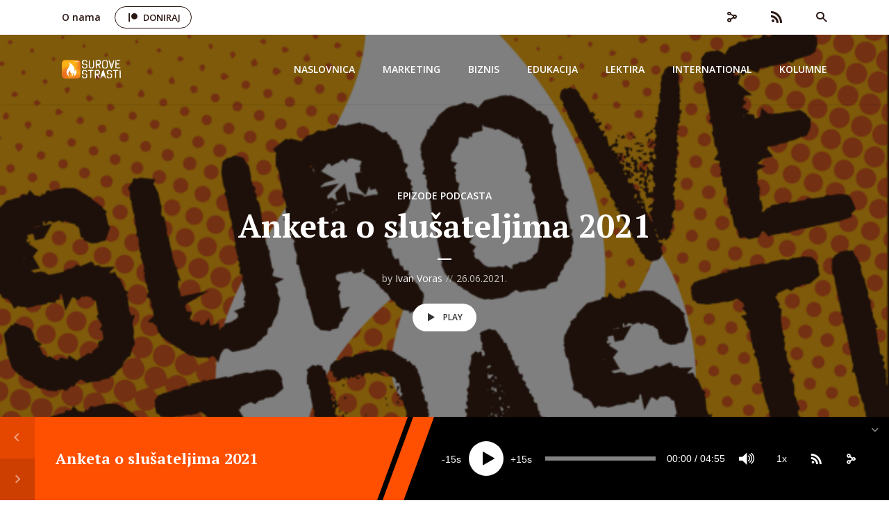

--- FILE ---
content_type: text/html; charset=UTF-8
request_url: https://surovestrasti.com/anketa-o-slusateljima-2021/
body_size: 23888
content:
<!DOCTYPE html>
<html dir="ltr" lang="en-US" prefix="og: https://ogp.me/ns#" class="no-js no-svg">

<head>
	<meta charset="UTF-8">
	<meta http-equiv="x-ua-compatible" content="ie=edge">
	<meta name="viewport" content="width=device-width, initial-scale=1">
	<link rel="profile" href="https://gmpg.org/xfn/11" />
	<title>Anketa o slušateljima 2021 | Surove Strasti</title>

		<!-- All in One SEO 4.6.8.1 - aioseo.com -->
		<meta name="description" content="Kao što je već tradicija, putem naše Facebook stranice i grupe (ne zaboravite da imamo i grupu!) smo vas, naše slušatelje, pitali nekoliko pitanja da se bolje upoznamo. Pristigla su 102 odgovora i to je sasvim ok da uočimo neke trendove. U ovom postu ćemo opisati par najzanimljivijih rezultata. Zaposlenje / zarađivanje Uvijek nam je" />
		<meta name="robots" content="max-image-preview:large" />
		<meta name="keywords" content="epizode podcasta" />
		<link rel="canonical" href="https://surovestrasti.com/anketa-o-slusateljima-2021/" />
		<meta name="generator" content="All in One SEO (AIOSEO) 4.6.8.1" />
		<meta property="og:locale" content="en_US" />
		<meta property="og:site_name" content="Surove Strasti" />
		<meta property="og:type" content="article" />
		<meta property="og:title" content="Anketa o slušateljima 2021 | Surove Strasti" />
		<meta property="og:description" content="Kao što je već tradicija, putem naše Facebook stranice i grupe (ne zaboravite da imamo i grupu!) smo vas, naše slušatelje, pitali nekoliko pitanja da se bolje upoznamo. Pristigla su 102 odgovora i to je sasvim ok da uočimo neke trendove. U ovom postu ćemo opisati par najzanimljivijih rezultata. Zaposlenje / zarađivanje Uvijek nam je" />
		<meta property="og:url" content="https://surovestrasti.com/anketa-o-slusateljima-2021/" />
		<meta property="og:image" content="https://surovestrasti.com/wp-content/uploads/2019/09/surove_1500_t.png" />
		<meta property="og:image:secure_url" content="https://surovestrasti.com/wp-content/uploads/2019/09/surove_1500_t.png" />
		<meta property="og:image:width" content="1500" />
		<meta property="og:image:height" content="1500" />
		<meta property="article:published_time" content="2021-06-26T15:02:47+00:00" />
		<meta property="article:modified_time" content="2021-07-22T20:01:29+00:00" />
		<meta property="article:publisher" content="https://www.facebook.com/surovestrasti/" />
		<script type="application/ld+json" class="aioseo-schema">
			{"@context":"https:\/\/schema.org","@graph":[{"@type":"Article","@id":"https:\/\/surovestrasti.com\/anketa-o-slusateljima-2021\/#article","name":"Anketa o slu\u0161ateljima 2021 | Surove Strasti","headline":"Anketa o slu\u0161ateljima 2021","author":{"@id":"https:\/\/surovestrasti.com\/author\/ivoras\/#author"},"publisher":{"@id":"https:\/\/surovestrasti.com\/#organization"},"image":{"@type":"ImageObject","url":"https:\/\/surovestrasti.com\/wp-content\/uploads\/2019\/09\/surove_1500_t.png","width":1500,"height":1500},"datePublished":"2021-06-26T17:02:47+02:00","dateModified":"2021-07-22T22:01:29+02:00","inLanguage":"en-US","mainEntityOfPage":{"@id":"https:\/\/surovestrasti.com\/anketa-o-slusateljima-2021\/#webpage"},"isPartOf":{"@id":"https:\/\/surovestrasti.com\/anketa-o-slusateljima-2021\/#webpage"},"articleSection":"Epizode podcasta"},{"@type":"BreadcrumbList","@id":"https:\/\/surovestrasti.com\/anketa-o-slusateljima-2021\/#breadcrumblist","itemListElement":[{"@type":"ListItem","@id":"https:\/\/surovestrasti.com\/#listItem","position":1,"name":"Home","item":"https:\/\/surovestrasti.com\/","nextItem":"https:\/\/surovestrasti.com\/anketa-o-slusateljima-2021\/#listItem"},{"@type":"ListItem","@id":"https:\/\/surovestrasti.com\/anketa-o-slusateljima-2021\/#listItem","position":2,"name":"Anketa o slu\u0161ateljima 2021","previousItem":"https:\/\/surovestrasti.com\/#listItem"}]},{"@type":"Organization","@id":"https:\/\/surovestrasti.com\/#organization","name":"Surove Strasti","description":"Broj 1 audio podcast za biznis & lifestyle u regiji","url":"https:\/\/surovestrasti.com\/","logo":{"@type":"ImageObject","url":"https:\/\/surovestrasti.com\/wp-content\/uploads\/2019\/03\/surove_fb-profile2.png","@id":"https:\/\/surovestrasti.com\/anketa-o-slusateljima-2021\/#organizationLogo","width":1800,"height":1800},"image":{"@id":"https:\/\/surovestrasti.com\/anketa-o-slusateljima-2021\/#organizationLogo"},"sameAs":["https:\/\/www.instagram.com\/surovestrasti\/"]},{"@type":"Person","@id":"https:\/\/surovestrasti.com\/author\/ivoras\/#author","url":"https:\/\/surovestrasti.com\/author\/ivoras\/","name":"Ivan Voras","image":{"@type":"ImageObject","@id":"https:\/\/surovestrasti.com\/anketa-o-slusateljima-2021\/#authorImage","url":"https:\/\/secure.gravatar.com\/avatar\/ff34020e0a05e5f3b45e4e3825bf7c64?s=96&r=g","width":96,"height":96,"caption":"Ivan Voras"}},{"@type":"WebPage","@id":"https:\/\/surovestrasti.com\/anketa-o-slusateljima-2021\/#webpage","url":"https:\/\/surovestrasti.com\/anketa-o-slusateljima-2021\/","name":"Anketa o slu\u0161ateljima 2021 | Surove Strasti","description":"Kao \u0161to je ve\u0107 tradicija, putem na\u0161e Facebook stranice i grupe (ne zaboravite da imamo i grupu!) smo vas, na\u0161e slu\u0161atelje, pitali nekoliko pitanja da se bolje upoznamo. Pristigla su 102 odgovora i to je sasvim ok da uo\u010dimo neke trendove. U ovom postu \u0107emo opisati par najzanimljivijih rezultata. Zaposlenje \/ zara\u0111ivanje Uvijek nam je","inLanguage":"en-US","isPartOf":{"@id":"https:\/\/surovestrasti.com\/#website"},"breadcrumb":{"@id":"https:\/\/surovestrasti.com\/anketa-o-slusateljima-2021\/#breadcrumblist"},"author":{"@id":"https:\/\/surovestrasti.com\/author\/ivoras\/#author"},"creator":{"@id":"https:\/\/surovestrasti.com\/author\/ivoras\/#author"},"image":{"@type":"ImageObject","url":"https:\/\/surovestrasti.com\/wp-content\/uploads\/2019\/09\/surove_1500_t.png","@id":"https:\/\/surovestrasti.com\/anketa-o-slusateljima-2021\/#mainImage","width":1500,"height":1500},"primaryImageOfPage":{"@id":"https:\/\/surovestrasti.com\/anketa-o-slusateljima-2021\/#mainImage"},"datePublished":"2021-06-26T17:02:47+02:00","dateModified":"2021-07-22T22:01:29+02:00"},{"@type":"WebSite","@id":"https:\/\/surovestrasti.com\/#website","url":"https:\/\/surovestrasti.com\/","name":"Surove Strasti","description":"Broj 1 audio podcast za biznis & lifestyle u regiji","inLanguage":"en-US","publisher":{"@id":"https:\/\/surovestrasti.com\/#organization"}}]}
		</script>
		<!-- All in One SEO -->


<!-- Google Tag Manager for WordPress by gtm4wp.com -->
<script data-cfasync="false" data-pagespeed-no-defer>
	var gtm4wp_datalayer_name = "dataLayer";
	var dataLayer = dataLayer || [];
</script>
<!-- End Google Tag Manager for WordPress by gtm4wp.com --><link rel='dns-prefetch' href='//surovestrasti.com' />
<link rel='dns-prefetch' href='//fonts.googleapis.com' />
<link rel='dns-prefetch' href='//www.googletagmanager.com' />
<script type="text/javascript">
window._wpemojiSettings = {"baseUrl":"https:\/\/s.w.org\/images\/core\/emoji\/14.0.0\/72x72\/","ext":".png","svgUrl":"https:\/\/s.w.org\/images\/core\/emoji\/14.0.0\/svg\/","svgExt":".svg","source":{"concatemoji":"https:\/\/surovestrasti.com\/wp-includes\/js\/wp-emoji-release.min.js?ver=6.1.9"}};
/*! This file is auto-generated */
!function(e,a,t){var n,r,o,i=a.createElement("canvas"),p=i.getContext&&i.getContext("2d");function s(e,t){var a=String.fromCharCode,e=(p.clearRect(0,0,i.width,i.height),p.fillText(a.apply(this,e),0,0),i.toDataURL());return p.clearRect(0,0,i.width,i.height),p.fillText(a.apply(this,t),0,0),e===i.toDataURL()}function c(e){var t=a.createElement("script");t.src=e,t.defer=t.type="text/javascript",a.getElementsByTagName("head")[0].appendChild(t)}for(o=Array("flag","emoji"),t.supports={everything:!0,everythingExceptFlag:!0},r=0;r<o.length;r++)t.supports[o[r]]=function(e){if(p&&p.fillText)switch(p.textBaseline="top",p.font="600 32px Arial",e){case"flag":return s([127987,65039,8205,9895,65039],[127987,65039,8203,9895,65039])?!1:!s([55356,56826,55356,56819],[55356,56826,8203,55356,56819])&&!s([55356,57332,56128,56423,56128,56418,56128,56421,56128,56430,56128,56423,56128,56447],[55356,57332,8203,56128,56423,8203,56128,56418,8203,56128,56421,8203,56128,56430,8203,56128,56423,8203,56128,56447]);case"emoji":return!s([129777,127995,8205,129778,127999],[129777,127995,8203,129778,127999])}return!1}(o[r]),t.supports.everything=t.supports.everything&&t.supports[o[r]],"flag"!==o[r]&&(t.supports.everythingExceptFlag=t.supports.everythingExceptFlag&&t.supports[o[r]]);t.supports.everythingExceptFlag=t.supports.everythingExceptFlag&&!t.supports.flag,t.DOMReady=!1,t.readyCallback=function(){t.DOMReady=!0},t.supports.everything||(n=function(){t.readyCallback()},a.addEventListener?(a.addEventListener("DOMContentLoaded",n,!1),e.addEventListener("load",n,!1)):(e.attachEvent("onload",n),a.attachEvent("onreadystatechange",function(){"complete"===a.readyState&&t.readyCallback()})),(e=t.source||{}).concatemoji?c(e.concatemoji):e.wpemoji&&e.twemoji&&(c(e.twemoji),c(e.wpemoji)))}(window,document,window._wpemojiSettings);
</script>
<style type="text/css">
img.wp-smiley,
img.emoji {
	display: inline !important;
	border: none !important;
	box-shadow: none !important;
	height: 1em !important;
	width: 1em !important;
	margin: 0 0.07em !important;
	vertical-align: -0.1em !important;
	background: none !important;
	padding: 0 !important;
}
</style>
	<link rel='stylesheet' id='wp-block-library-css' href='https://surovestrasti.com/wp-includes/css/dist/block-library/style.min.css?ver=6.1.9' type='text/css' media='all' />
<style id='esf-fb-halfwidth-style-inline-css' type='text/css'>
/*!*************************************************************************************************************************************************************************************************************************************************!*\
  !*** css ./node_modules/css-loader/dist/cjs.js??ruleSet[1].rules[4].use[1]!./node_modules/postcss-loader/dist/cjs.js??ruleSet[1].rules[4].use[2]!./node_modules/sass-loader/dist/cjs.js??ruleSet[1].rules[4].use[3]!./src/halfwidth/style.scss ***!
  \*************************************************************************************************************************************************************************************************************************************************/
/**
 * The following styles get applied both on the front of your site
 * and in the editor.
 *
 * Replace them with your own styles or remove the file completely.
 */
.wp-block-create-block-easy-social-feed-facebook-carousel {
  background-color: #21759b;
  color: #fff;
  padding: 2px;
}

/*# sourceMappingURL=style-index.css.map*/
</style>
<style id='esf-fb-fullwidth-style-inline-css' type='text/css'>
/*!*************************************************************************************************************************************************************************************************************************************************!*\
  !*** css ./node_modules/css-loader/dist/cjs.js??ruleSet[1].rules[4].use[1]!./node_modules/postcss-loader/dist/cjs.js??ruleSet[1].rules[4].use[2]!./node_modules/sass-loader/dist/cjs.js??ruleSet[1].rules[4].use[3]!./src/fullwidth/style.scss ***!
  \*************************************************************************************************************************************************************************************************************************************************/
/**
 * The following styles get applied both on the front of your site
 * and in the editor.
 *
 * Replace them with your own styles or remove the file completely.
 */
.wp-block-create-block-easy-social-feed-facebook-carousel {
  background-color: #21759b;
  color: #fff;
  padding: 2px;
}

/*# sourceMappingURL=style-index.css.map*/
</style>
<style id='esf-fb-thumbnail-style-inline-css' type='text/css'>
/*!*************************************************************************************************************************************************************************************************************************************************!*\
  !*** css ./node_modules/css-loader/dist/cjs.js??ruleSet[1].rules[4].use[1]!./node_modules/postcss-loader/dist/cjs.js??ruleSet[1].rules[4].use[2]!./node_modules/sass-loader/dist/cjs.js??ruleSet[1].rules[4].use[3]!./src/thumbnail/style.scss ***!
  \*************************************************************************************************************************************************************************************************************************************************/
/**
 * The following styles get applied both on the front of your site
 * and in the editor.
 *
 * Replace them with your own styles or remove the file completely.
 */
.wp-block-create-block-easy-social-feed-facebook-carousel {
  background-color: #21759b;
  color: #fff;
  padding: 2px;
}

/*# sourceMappingURL=style-index.css.map*/
</style>
<style id='powerpress-player-block-style-inline-css' type='text/css'>


</style>
<link rel='stylesheet' id='classic-theme-styles-css' href='https://surovestrasti.com/wp-includes/css/classic-themes.min.css?ver=1' type='text/css' media='all' />
<style id='global-styles-inline-css' type='text/css'>
body{--wp--preset--color--black: #000000;--wp--preset--color--cyan-bluish-gray: #abb8c3;--wp--preset--color--white: #ffffff;--wp--preset--color--pale-pink: #f78da7;--wp--preset--color--vivid-red: #cf2e2e;--wp--preset--color--luminous-vivid-orange: #ff6900;--wp--preset--color--luminous-vivid-amber: #fcb900;--wp--preset--color--light-green-cyan: #7bdcb5;--wp--preset--color--vivid-green-cyan: #00d084;--wp--preset--color--pale-cyan-blue: #8ed1fc;--wp--preset--color--vivid-cyan-blue: #0693e3;--wp--preset--color--vivid-purple: #9b51e0;--wp--preset--color--megaphone-acc: #FF4F00;--wp--preset--color--megaphone-text: #2B1813;--wp--preset--color--megaphone-bg: #ffffff;--wp--preset--color--megaphone-bg-alt-1: #f2f2f2;--wp--preset--color--megaphone-bg-alt-2: #424850;--wp--preset--gradient--vivid-cyan-blue-to-vivid-purple: linear-gradient(135deg,rgba(6,147,227,1) 0%,rgb(155,81,224) 100%);--wp--preset--gradient--light-green-cyan-to-vivid-green-cyan: linear-gradient(135deg,rgb(122,220,180) 0%,rgb(0,208,130) 100%);--wp--preset--gradient--luminous-vivid-amber-to-luminous-vivid-orange: linear-gradient(135deg,rgba(252,185,0,1) 0%,rgba(255,105,0,1) 100%);--wp--preset--gradient--luminous-vivid-orange-to-vivid-red: linear-gradient(135deg,rgba(255,105,0,1) 0%,rgb(207,46,46) 100%);--wp--preset--gradient--very-light-gray-to-cyan-bluish-gray: linear-gradient(135deg,rgb(238,238,238) 0%,rgb(169,184,195) 100%);--wp--preset--gradient--cool-to-warm-spectrum: linear-gradient(135deg,rgb(74,234,220) 0%,rgb(151,120,209) 20%,rgb(207,42,186) 40%,rgb(238,44,130) 60%,rgb(251,105,98) 80%,rgb(254,248,76) 100%);--wp--preset--gradient--blush-light-purple: linear-gradient(135deg,rgb(255,206,236) 0%,rgb(152,150,240) 100%);--wp--preset--gradient--blush-bordeaux: linear-gradient(135deg,rgb(254,205,165) 0%,rgb(254,45,45) 50%,rgb(107,0,62) 100%);--wp--preset--gradient--luminous-dusk: linear-gradient(135deg,rgb(255,203,112) 0%,rgb(199,81,192) 50%,rgb(65,88,208) 100%);--wp--preset--gradient--pale-ocean: linear-gradient(135deg,rgb(255,245,203) 0%,rgb(182,227,212) 50%,rgb(51,167,181) 100%);--wp--preset--gradient--electric-grass: linear-gradient(135deg,rgb(202,248,128) 0%,rgb(113,206,126) 100%);--wp--preset--gradient--midnight: linear-gradient(135deg,rgb(2,3,129) 0%,rgb(40,116,252) 100%);--wp--preset--duotone--dark-grayscale: url('#wp-duotone-dark-grayscale');--wp--preset--duotone--grayscale: url('#wp-duotone-grayscale');--wp--preset--duotone--purple-yellow: url('#wp-duotone-purple-yellow');--wp--preset--duotone--blue-red: url('#wp-duotone-blue-red');--wp--preset--duotone--midnight: url('#wp-duotone-midnight');--wp--preset--duotone--magenta-yellow: url('#wp-duotone-magenta-yellow');--wp--preset--duotone--purple-green: url('#wp-duotone-purple-green');--wp--preset--duotone--blue-orange: url('#wp-duotone-blue-orange');--wp--preset--font-size--small: 12.8px;--wp--preset--font-size--medium: 20px;--wp--preset--font-size--large: 28.8px;--wp--preset--font-size--x-large: 42px;--wp--preset--font-size--normal: 16px;--wp--preset--font-size--huge: 38.4px;--wp--preset--spacing--20: 0.44rem;--wp--preset--spacing--30: 0.67rem;--wp--preset--spacing--40: 1rem;--wp--preset--spacing--50: 1.5rem;--wp--preset--spacing--60: 2.25rem;--wp--preset--spacing--70: 3.38rem;--wp--preset--spacing--80: 5.06rem;}:where(.is-layout-flex){gap: 0.5em;}body .is-layout-flow > .alignleft{float: left;margin-inline-start: 0;margin-inline-end: 2em;}body .is-layout-flow > .alignright{float: right;margin-inline-start: 2em;margin-inline-end: 0;}body .is-layout-flow > .aligncenter{margin-left: auto !important;margin-right: auto !important;}body .is-layout-constrained > .alignleft{float: left;margin-inline-start: 0;margin-inline-end: 2em;}body .is-layout-constrained > .alignright{float: right;margin-inline-start: 2em;margin-inline-end: 0;}body .is-layout-constrained > .aligncenter{margin-left: auto !important;margin-right: auto !important;}body .is-layout-constrained > :where(:not(.alignleft):not(.alignright):not(.alignfull)){max-width: var(--wp--style--global--content-size);margin-left: auto !important;margin-right: auto !important;}body .is-layout-constrained > .alignwide{max-width: var(--wp--style--global--wide-size);}body .is-layout-flex{display: flex;}body .is-layout-flex{flex-wrap: wrap;align-items: center;}body .is-layout-flex > *{margin: 0;}:where(.wp-block-columns.is-layout-flex){gap: 2em;}.has-black-color{color: var(--wp--preset--color--black) !important;}.has-cyan-bluish-gray-color{color: var(--wp--preset--color--cyan-bluish-gray) !important;}.has-white-color{color: var(--wp--preset--color--white) !important;}.has-pale-pink-color{color: var(--wp--preset--color--pale-pink) !important;}.has-vivid-red-color{color: var(--wp--preset--color--vivid-red) !important;}.has-luminous-vivid-orange-color{color: var(--wp--preset--color--luminous-vivid-orange) !important;}.has-luminous-vivid-amber-color{color: var(--wp--preset--color--luminous-vivid-amber) !important;}.has-light-green-cyan-color{color: var(--wp--preset--color--light-green-cyan) !important;}.has-vivid-green-cyan-color{color: var(--wp--preset--color--vivid-green-cyan) !important;}.has-pale-cyan-blue-color{color: var(--wp--preset--color--pale-cyan-blue) !important;}.has-vivid-cyan-blue-color{color: var(--wp--preset--color--vivid-cyan-blue) !important;}.has-vivid-purple-color{color: var(--wp--preset--color--vivid-purple) !important;}.has-black-background-color{background-color: var(--wp--preset--color--black) !important;}.has-cyan-bluish-gray-background-color{background-color: var(--wp--preset--color--cyan-bluish-gray) !important;}.has-white-background-color{background-color: var(--wp--preset--color--white) !important;}.has-pale-pink-background-color{background-color: var(--wp--preset--color--pale-pink) !important;}.has-vivid-red-background-color{background-color: var(--wp--preset--color--vivid-red) !important;}.has-luminous-vivid-orange-background-color{background-color: var(--wp--preset--color--luminous-vivid-orange) !important;}.has-luminous-vivid-amber-background-color{background-color: var(--wp--preset--color--luminous-vivid-amber) !important;}.has-light-green-cyan-background-color{background-color: var(--wp--preset--color--light-green-cyan) !important;}.has-vivid-green-cyan-background-color{background-color: var(--wp--preset--color--vivid-green-cyan) !important;}.has-pale-cyan-blue-background-color{background-color: var(--wp--preset--color--pale-cyan-blue) !important;}.has-vivid-cyan-blue-background-color{background-color: var(--wp--preset--color--vivid-cyan-blue) !important;}.has-vivid-purple-background-color{background-color: var(--wp--preset--color--vivid-purple) !important;}.has-black-border-color{border-color: var(--wp--preset--color--black) !important;}.has-cyan-bluish-gray-border-color{border-color: var(--wp--preset--color--cyan-bluish-gray) !important;}.has-white-border-color{border-color: var(--wp--preset--color--white) !important;}.has-pale-pink-border-color{border-color: var(--wp--preset--color--pale-pink) !important;}.has-vivid-red-border-color{border-color: var(--wp--preset--color--vivid-red) !important;}.has-luminous-vivid-orange-border-color{border-color: var(--wp--preset--color--luminous-vivid-orange) !important;}.has-luminous-vivid-amber-border-color{border-color: var(--wp--preset--color--luminous-vivid-amber) !important;}.has-light-green-cyan-border-color{border-color: var(--wp--preset--color--light-green-cyan) !important;}.has-vivid-green-cyan-border-color{border-color: var(--wp--preset--color--vivid-green-cyan) !important;}.has-pale-cyan-blue-border-color{border-color: var(--wp--preset--color--pale-cyan-blue) !important;}.has-vivid-cyan-blue-border-color{border-color: var(--wp--preset--color--vivid-cyan-blue) !important;}.has-vivid-purple-border-color{border-color: var(--wp--preset--color--vivid-purple) !important;}.has-vivid-cyan-blue-to-vivid-purple-gradient-background{background: var(--wp--preset--gradient--vivid-cyan-blue-to-vivid-purple) !important;}.has-light-green-cyan-to-vivid-green-cyan-gradient-background{background: var(--wp--preset--gradient--light-green-cyan-to-vivid-green-cyan) !important;}.has-luminous-vivid-amber-to-luminous-vivid-orange-gradient-background{background: var(--wp--preset--gradient--luminous-vivid-amber-to-luminous-vivid-orange) !important;}.has-luminous-vivid-orange-to-vivid-red-gradient-background{background: var(--wp--preset--gradient--luminous-vivid-orange-to-vivid-red) !important;}.has-very-light-gray-to-cyan-bluish-gray-gradient-background{background: var(--wp--preset--gradient--very-light-gray-to-cyan-bluish-gray) !important;}.has-cool-to-warm-spectrum-gradient-background{background: var(--wp--preset--gradient--cool-to-warm-spectrum) !important;}.has-blush-light-purple-gradient-background{background: var(--wp--preset--gradient--blush-light-purple) !important;}.has-blush-bordeaux-gradient-background{background: var(--wp--preset--gradient--blush-bordeaux) !important;}.has-luminous-dusk-gradient-background{background: var(--wp--preset--gradient--luminous-dusk) !important;}.has-pale-ocean-gradient-background{background: var(--wp--preset--gradient--pale-ocean) !important;}.has-electric-grass-gradient-background{background: var(--wp--preset--gradient--electric-grass) !important;}.has-midnight-gradient-background{background: var(--wp--preset--gradient--midnight) !important;}.has-small-font-size{font-size: var(--wp--preset--font-size--small) !important;}.has-medium-font-size{font-size: var(--wp--preset--font-size--medium) !important;}.has-large-font-size{font-size: var(--wp--preset--font-size--large) !important;}.has-x-large-font-size{font-size: var(--wp--preset--font-size--x-large) !important;}
.wp-block-navigation a:where(:not(.wp-element-button)){color: inherit;}
:where(.wp-block-columns.is-layout-flex){gap: 2em;}
.wp-block-pullquote{font-size: 1.5em;line-height: 1.6;}
</style>
<link rel='stylesheet' id='easy-facebook-likebox-custom-fonts-css' href='https://surovestrasti.com/wp-content/plugins/easy-facebook-likebox/frontend/assets/css/esf-custom-fonts.css?ver=6.1.9' type='text/css' media='all' />
<link rel='stylesheet' id='easy-facebook-likebox-popup-styles-css' href='https://surovestrasti.com/wp-content/plugins/easy-facebook-likebox/facebook/frontend/assets/css/esf-free-popup.css?ver=6.5.8' type='text/css' media='all' />
<link rel='stylesheet' id='easy-facebook-likebox-frontend-css' href='https://surovestrasti.com/wp-content/plugins/easy-facebook-likebox/facebook/frontend/assets/css/easy-facebook-likebox-frontend.css?ver=6.5.8' type='text/css' media='all' />
<link rel='stylesheet' id='easy-facebook-likebox-customizer-style-css' href='https://surovestrasti.com/wp-admin/admin-ajax.php?action=easy-facebook-likebox-customizer-style&#038;ver=6.5.8' type='text/css' media='all' />
<link rel='stylesheet' id='meks-app-block-frontend-css-css' href='https://surovestrasti.com/wp-content/plugins/meks-audio-player/assets/css/blocks.style.css?ver=1.3' type='text/css' media='all' />
<link rel='stylesheet' id='mks_shortcodes_fntawsm_css-css' href='https://surovestrasti.com/wp-content/plugins/meks-flexible-shortcodes/css/font-awesome/css/font-awesome.min.css?ver=1.3.6' type='text/css' media='screen' />
<link rel='stylesheet' id='mks_shortcodes_simple_line_icons-css' href='https://surovestrasti.com/wp-content/plugins/meks-flexible-shortcodes/css/simple-line/simple-line-icons.css?ver=1.3.6' type='text/css' media='screen' />
<link rel='stylesheet' id='mks_shortcodes_css-css' href='https://surovestrasti.com/wp-content/plugins/meks-flexible-shortcodes/css/style.css?ver=1.3.6' type='text/css' media='screen' />
<link rel='stylesheet' id='hurrytimer-css' href='https://surovestrasti.com/wp-content/uploads/hurrytimer/css/400ee047b43b9226.css?ver=6.1.9' type='text/css' media='all' />
<link rel='stylesheet' id='megaphone-fonts-css' href='https://fonts.googleapis.com/css?family=Open+Sans%3A400%2C600%7CPT+Serif%3A700&#038;ver=1.2.1' type='text/css' media='all' />
<link rel='stylesheet' id='megaphone-main-css' href='https://surovestrasti.com/wp-content/themes/megaphone/assets/css/min.css?ver=1.2.1' type='text/css' media='all' />
<style id='megaphone-main-inline-css' type='text/css'>
body,#cancel-comment-reply-link{color: #2B1813;background: #ffffff;}body,#cancel-comment-reply-link,.meks-ap{font-family: 'Open Sans', Arial, sans-serif;font-weight: 400;}h1,h2,h3,h4,h5,h6,.h1,.h2,.h3,.h4,.h5,.h6,.h7,.h8,.fn,p.has-drop-cap:not(:focus)::first-letter{font-family: 'PT Serif', Arial, sans-serif;font-weight: 700;}h1,h2,h3,h4,h5,h6,.h1,.h2,.h3,.h4,.h5,.h6,.has-large-font-size{color: #2B1813;}.entry-title a,.show-title a{color: #2B1813;}.meta-sponsored span{color: #FF4F00; }.megaphone-overlay .meta-sponsored span{color: #FFF; }body{font-size:1.6rem;}.megaphone-header{font-size:1.4rem;}h1, .h1{font-size:2.6rem;}h2, .h2,.has-large-font-size,.has-huge-font-size, .has-larger-font-size{font-size:2.4rem;}h3, .h3{font-size:2.2rem;}h4, .h4{font-size:2rem;}h5, .h5{font-size:1.8rem;}h6, .h6,.megaphone-show .megaphone-shows-list-small .entry-title {font-size:1.6rem;}.megaphone-items .megaphone-shows-list-medium .entry-title{font-size:1.8rem;}.h7{font-size: 2rem;}.h8,.section-content .megaphone-menu-subscribe .header-el-label{font-size: 1.6rem;}.section-title{font-size: 2rem;}.h0{font-size:3rem;}.author-header .text-small,.text-small {font-size: 1.2rem;}.widget-title,.author-header .h8,.mks_author_widget h3{font-size:2.2rem; }.archive-label{font-size: 1.6rem;}.entry-content .meks_ess_share_label h5{font-size:1.8rem; }.widget{font-size:1.4rem;}.header-mobile>.container{height: 60px;}.megaphone-player-paceholder-big .megaphone-placeholder-title,.megaphone-player-paceholder-medium .megaphone-placeholder-title{font-size: 1.8rem;}.megaphone-placeholder-label{color: #2B1813;}.megaphone-button,input[type="submit"],input[type="button"],button[type="submit"],.megaphone-pagination a,ul.page-numbers a,.meks-instagram-follow-link .meks-widget-cta,.mks_autor_link_wrap a,.mks_read_more a,.paginated-post-wrapper a,.entry-content .megaphone-button,.megaphone-pagination a, .page-numbers.current{font-size: 1.2rem;}.header-sticky-main > .container{height: 60px;}.megaphone-menu-action .mf{font-size:2.4rem;}@media (min-width: 374px){ }@media (min-width: 600px){ .header-mobile>.container{height: 80px;}body.megaphone-header-indent .megaphone-header + .megaphone-section{margin-top: -80px;}body.megaphone-header-indent .megaphone-header + .megaphone-section .overlay-container{padding-top: 50px;}.header-sticky-main > .container{height: 70px;}.megaphone-placeholder-label{color: #FF4F00; }.megaphone-button,input[type="submit"],input[type="button"],button[type="submit"],.megaphone-pagination a,ul.page-numbers a,.meks-instagram-follow-link .meks-widget-cta,.mks_autor_link_wrap a,.mks_read_more a,.paginated-post-wrapper a,.entry-content .megaphone-button,.megaphone-pagination a, .page-numbers.current{font-size: 1.2rem;}.widget-title,.author-header .h8,.mks_author_widget h3{font-size:2.4rem; }.archive-label{font-size: 1.6rem;}}@media (max-width: 374px){.megaphone-overlay .h1,.megaphone-overlay .h2,.megaphone-overlay .h3,.megaphone-overlay .h4,.megaphone-overlay .h5{font-size: 2.2rem;}}@media (max-width: 600px){ .megaphone-layout-c .h4,.megaphone-layout-d .h5,.megaphone-layout-e .h4{font-size: 2.2rem;}.megaphone-layout-f .h4{font-size:1.6rem;}}@media (min-width: 600px) and (max-width: 900px){ .h0{font-size:4.6rem;}h1, .h1{font-size:4rem;}h2, .h2{font-size:3.2rem;}h3, .h3{font-size:2.8rem;}h4, .h4,.wp-block-cover .wp-block-cover-image-text,.wp-block-cover .wp-block-cover-text,.wp-block-cover h2,.wp-block-cover-image .wp-block-cover-image-text,.wp-block-cover-image .wp-block-cover-text,.wp-block-cover-image h2{font-size:2.4rem;}h5, .h5{font-size:2rem;}h6, .h6,.megaphone-show .megaphone-shows-list-small .entry-title{font-size:1.8rem;}.section-title {font-size:2.8rem;}.megaphone-site-branding .site-title.logo-img-none{font-size: 3rem;}.megaphone-layout-c .h4,.megaphone-layout-d .h5,.megaphone-layout-e .h4{ font-size: 2.8rem;}.megaphone-layout-f .h4{font-size:2.4rem;}}@media (min-width: 900px){ body{font-size:1.6rem;}.h0{font-size:6.4rem;} h1, .h1{font-size:5.8rem;}h2, .h2{font-size:4.6rem;}h3, .h3{font-size:3.0rem;}h4, .h4{font-size:3.2rem;}h5, .h5,.header-sticky-main .h4{font-size:2.6rem;}h6, .h6,.megaphone-show .megaphone-shows-list-medium .entry-title{font-size: 2.2rem;}.section-title{font-size:3.2rem;}.paragraph-small,.text-small {font-size:1.4rem;}.megaphone-shows-list-small .entry-title{font-size: 1.6rem;}.megaphone-shows-list-medium .entry-title{font-size: 2rem;}.header-sticky-main > .container{height: 80px;}.megaphone-show .megaphone-shows-list-small .entry-title{font-size:1.8rem;}.megaphone-show-d.megaphone-show .megaphone-shows-list-small .entry-title{font-size:1.6rem;}body.megaphone-header-indent .megaphone-header + .megaphone-section{margin-top: -100px;}body.megaphone-header-indent .megaphone-header + .megaphone-section .overlay-container{padding-top: 50px;}}@media (max-width: 599px){ .megaphone-layout-a .entry-content,.megaphone-layout-b .entry-content,.megaphone-layout-c .entry-content,.megaphone-layout-e .entry-content{font-size:1.4rem;}}.megaphone-header{font-family: 'Open Sans', Arial, sans-serif;font-weight: 600;}.header-top{background-color: #ffffff;color: #2B1813;font-size: 1.4rem;}.header-top .sub-menu{background-color: #ffffff;}.header-top a{color: #2B1813;}.header-top li:hover > a{color: #dd9933;}.header-top .container {height: 50px;}.megaphone-menu-action .search-form button[type=submit],.widget_search button[type=submit] {background: 0 0;border: none;color: #2B1813; }.megaphone-menu-action .search-form button[type=submit]:hover{border: none; color: #FF4F00; }.widget_search button[type=submit]:hover{color: #FF4F00; }.header-middle,.header-middle .sub-menu{background-color: #ffffff;}.megaphone-header ul.megaphone-menu .megaphone-mega-menu .megaphone-menu-posts>li a{color: #2B1813;}.megaphone-header ul.megaphone-menu .megaphone-mega-menu .megaphone-menu-posts>li a:hover{color: #ff4f00;}.header-middle,.header-middle a,.header-mobile .megaphone-menu-action a,.header-middle ul.megaphone-menu .megaphone-mega-menu .menu-item-has-children:hover > a{color: #2B1813;}.header-middle a:hover,.header-mobile .megaphone-menu-action a:hover,.megaphone-modal-close:hover{color: #ff4f00;}.header-middle li:hover > a,.header-middle .current-menu-item > a,.header-middle .current-menu-parent > a {color: #ff4f00;}.header-middle > .container {height: 100px;}.header-middle .megaphone-menu-donate li a,.header-middle .megaphone-menu-donate .empty-list a{border-color: #2B1813;}.header-middle .megaphone-menu-donate li a:hover,.header-middle .megaphone-menu-donate .empty-list a:hover,.megaphone-header-indent .header-middle .megaphone-menu-donate li a:hover{border-color: #ff4f00; color: #ff4f00;}.header-bottom,.header-bottom .sub-menu{background-color: #f6f6f6;}.header-bottom,.header-bottom a{color: #2B1813; }.header-bottom li:hover > a,.header-bottom .current-menu-item > a,.header-bottom .current-menu-parent > a{color: #ff4f00; }.header-bottom > .container{height: 60px;}.header-bottom .megaphone-menu-donate li a,.header-bottom .megaphone-menu-donate .empty-list a{border-color: #2B1813;}.header-bottom .megaphone-menu-donate li a:hover,.header-bottom .megaphone-menu-donate .empty-list a:hover{border-color: #ff4f00; color: #ff4f00;}.header-sticky,.header-sticky .sub-menu{background-color: #ffffff;}.header-sticky,.header-sticky a{color: #2B1813; }.header-sticky li:hover > a,.header-sticky .current-menu-item > a,.header-sticky .current-menu-parent > a{color: #ff4f00; }.header-sticky .megaphone-menu-donate li a,.header-sticky .megaphone-menu-donate .empty-list a{border-color: #2B1813;}.header-sticky .megaphone-menu-donate li a:hover,.header-sticky .megaphone-menu-donate .empty-list a:hover{border-color: #ff4f00; color: #ff4f00;}.widget .current-menu-item > a,.widget .current-menu-parent > a{color: #FF4F00;}@media (min-width: 900px) and (max-width: 1050px){.header-middle > .container {height: 100px;}.header-bottom > .container,.header-bottom-slots {height: 50px;}}a,.placeholder-slot-r .entry-episode{color: #FF4F00;}.megaphone-archive-no-image .overlay-container .archive-label,.archive-label{color: #2B1813;}.entry-content a{color: #2B1813;border-color: #FF4F00;}.entry-content a:hover,.entry-summary > span{color: #FF4F00;}.megaphone-hidden-content{max-height: 700px;}.megaphone-menu-donate li a,.megaphone-menu-donate .empty-list a{border-color: #2B1813;}.megaphone-menu-donate li a:hover,.megaphone-menu-donate .empty-list a:hover{border-color: #FF4F00; color: #FF4F00;}.overlay-container .archive-label{color: #FFF;}.megaphone-bg-alt-1{background-color: #f2f2f2;}.megaphone-bg-alt-2 {background-color: #424850}.megaphone-modal{background:#FFF;}.megaphone-overlay-fallback{background-color: #2B1813; }.megaphone-modal .megaphone-menu-social li a:hover, .meks_ess a:hover {background: #2B1813;}.megaphone-button,input[type="submit"],input[type="button"],button[type="submit"],.megaphone-pagination a,ul.page-numbers a,.meks-instagram-follow-link .meks-widget-cta,.widget .mks_autor_link_wrap a,.widget .mks_read_more a,.paginated-post-wrapper a,.entry-content .megaphone-button,#cancel-comment-reply-link,.comment-reply-link,.megaphone-buttons .megaphone-menu-subscribe a,.megaphone-menu-donate a,.entry-category a,.entry-category .meta-item,.episode-item,.header-el-label,.megaphone-link-special,.entry-episode,.link-uppercase,.archive-label,.wp-block-button .wp-block-button__link,.placeholder-slot-r .megaphone-placeholder-title{font-family: 'Open Sans', Arial, sans-serif;font-weight: 600; }.megaphone-button,input[type="submit"],input[type="button"],button[type="submit"],.megaphone-pagination a,ul.page-numbers a,.meks-instagram-follow-link .meks-widget-cta,.widget .mks_autor_link_wrap a,.widget .mks_read_more a,.paginated-post-wrapper a,.entry-content .megaphone-button,#cancel-comment-reply-link,.comment-reply-link{background: #FF4F00;color: #fff;}.megaphone-button:hover,input[type="submit"]:hover,input[type="button"]:hover,button[type="submit"]:hover,.megaphone-pagination a:hover,.meks-instagram-follow-link .meks-widget-cta:hover,.widget .mks_autor_link_wrap a:hover,.widget .mks_read_more a:hover,.paginated-post-wrapper a:hover,.entry-content .megaphone-button:hover,ul.page-numbers a:hover {background: #2B1813;color: #fff;}.megaphone-button-hollow:hover,.comment-reply-link:hover,.megaphone-button-circle:hover,#cancel-comment-reply-link:hover,button.megaphone-button-hollow:hover,.megaphone-modal.search-alt button[type=submit]:hover,.search-alt button[type="submit"]:hover{background: 0 0;border-color: #FF4F00;color: #FF4F00;}.megaphone-button-circle{border: 1px solid #2B1813;color: #2B1813;}.megaphone-button-hollow,.comment-reply-link,#cancel-comment-reply-link,button.megaphone-button-hollow,.megaphone-modal.search-alt button[type=submit],.search-alt button[type="submit"]{background: transparent;border: 1px solid #2B1813;color: #2B1813;}.megaphone-buttons .megaphone-menu-subscribe li a{color: #2B1813;}.megaphone-buttons .megaphone-menu-subscribe li a:hover{color: #FF4F00;}.megaphone-overlay .megaphone-button{background: #FFF;color: #333;border: none;}.megaphone-overlay .megaphone-button-hollow,.megaphone-subscribe-indented .megaphone-buttons .megaphone-menu-subscribe a{background: transparent;color: #FFF;}.megaphone-overlay .megaphone-button:hover{color: #FFF;background: #FF4F00;}.megaphone-overlay .entry-category a:hover,.megaphone-placeholder-title a:hover{color: #FF4F00; }.megaphone-show-more:before{background: -webkit-gradient(linear,left top,left bottom,from(rgba(255,255,255,0)),to(#ffffff));background: linear-gradient(to bottom,rgba(255,255,255,0) 0,#ffffff 100%);}.section-title + a,.section-subnav a,.megaphone-link-special,.section-title + a:before{color: #2B1813;}.section-title + a:hover,.megaphone-link-special:hover{color: #FF4F00; }.section-title:before{background: #FF4F00;}.section-title-gray:before{background: rgba(43,24,19,0.07); }.entry-category a,.entry-meta a:hover,.megaphone-show-header .entry-episode,.entry-title a:hover,.show-title a:hover,.author-header a:hover,.author-header a:hover,.fn a:hover,.section-subnav a:hover,.entry-tags a:hover,.tagcloud a:hover,.megaphone-show .shows-title a:hover,.megaphone-overlay .megaphone-breadcrumbs a:hover,.megaphone-breadcrumbs a{color: #FF4F00;}.entry-category a:hover,.megaphone-show .shows-title a,.megaphone-breadcrumbs a:hover,.megaphone-sidebar-branding a{color: #2B1813;}.entry-tags a,.tagcloud a{background: #F3F3F3;color: #2B1813;}.tagcloud a {background: rgba(43,24,19,0.07); }.entry-category a:before{color: rgba(43,24,19,0.5);}.entry-meta .meta-item,.comment-metadata a,.entry-category .meta-item,.megaphone-breadcrumbs{color: rgba(43,24,19,0.5);}.entry-meta .meta-item::before,.entry-category a:before, .entry-category .meta-sponsored + .meta-item:before,.megaphone-show-header .meta-sponsored + .entry-episode:before{color: rgba(43,24,19,0.5);}.megaphone-overlay .entry-meta .meta-item::before,.megaphone-overlay .entry-category a:before, .megaphone-overlay .entry-category .meta-sponsored + .meta-item:before,.megaphone-overlay .megaphone-show-header .meta-sponsored + .entry-episode:before{color: rgba(255,255,255,0.5);}.entry-meta a,.author-header a,.author-header a,.fn a{color: #2B1813; }.entry-media .entry-episode,.episode-item{color: #FFF;}.megaphone-triangle{border-color: transparent transparent #FF4F00 transparent;}.megaphone-triangle-after{border-color: #FF4F00 transparent transparent transparent;}.megaphone-triangle:before{background-color: #FF4F00; }.double-bounce1, .double-bounce2{background-color: #FF4F00;}.megaphone-pagination .page-numbers.current,.paginated-post-wrapper .current,ul.page-numbers .current{background-color: rgba(43,24,19,0.1); color: #2B1813;}.megaphone-button.disabled,.megaphone-button.disabled:hover{background-color: rgba(43,24,19,0.1); color: #2B1813;pointer-events: none;}.megaphone-ellipsis div{background-color: #FF4F00; }.megaphone-no-image .entry-media{background-color: rgba(43,24,19,0.1); }.megaphone-show-episode-number{background-color: #ffffff; color: #2B1813;}.megaphone-show-episode-number strong{color: #FF4F00;}.megaphone-show .entry-media{background-color: #FF4F00; }.player-paceholder .megaphone-placeholder-title{color: #2B1813; }.wa-layout-3 .player-paceholder .megaphone-button-play,.wa-layout-3 .player-paceholder .megaphone-placeholder-title a,.single-layout-5 .player-paceholder .megaphone-button-play,.single-layout-5 .player-paceholder .megaphone-placeholder-title{color: #2B1813;}.player-paceholder .megaphone-button-play,.player-paceholder .megaphone-placeholder-title a{color: #2B1813; }.megaphone-button-play:hover,.player-paceholder .megaphone-placeholder-title a:hover,.wa-layout-3 .player-paceholder.player-paceholder-medium a:hover{color: #FF4F00;}.megaphone-play-current:hover a,.megaphone-play-current:hover .megaphone-placeholder-title,.megaphone-play-current:hover .megaphone-button-play-medium{color: #FF4F00;}.megaphone-shows-list .megaphone-button-play{color: #2B1813;}.megaphone-shows-list .megaphone-button-play:hover{color: #FF4F00;}body .meks-ap,body .meks-ap-player,body .meks-ap-player iframe {height: 120px; }body .meks-ap-collapsed,.megaphone-player-hidden .meks-ap{bottom: -120px; }.meks-ap-slot-l{background-color: #FF4F00;color:#fff; }.meks-ap-title{color:#fff; }.megaphone-player-action .megaphone-menu-subscribe a{color: #2B1813;}.meks-ap-player .mejs-volume-current{background-color: #FF4F00; }.meks-ap-player .mejs-volume-handle{background: 0 0;}.meks-ap-toggle.meks-ap-bg{background-color: rgba(43,24,19,0.5);}.meks-ap-player .mejs__speed-selected, .meks-ap-player .mejs-speed-selected,.meks-ap .mejs-speed-selector-label:hover,.megaphone-player-action .megaphone-menu-subscribe a:hover,.megaphone-player-action .megaphone-share-wrapper .meks_ess a:hover{color: #FF4F00;}.megaphone-player-action .mejs-button:hover > button{color: #2B1813;}.widget-inside,.widget-inside.megaphone-bg-alt-1{background-color: #f2f2f2;color: #2B1813; }.widget a{color: #2B1813;}.widget li{color: rgba(43,24,19,0.5); }.widget a:hover{color: #FF4F00;}.widget-inside.megaphone-bg-alt-2{background-color: #424850;color: #fff; }.widget-inside.megaphone-bg-alt-2 p,.widget-inside.megaphone-bg-alt-2 .widget-title,.widget-inside.megaphone-bg-alt-2 a{color: #fff;}.megaphone-bg-alt-2 .widget-inside.megaphone-bg-alt-2 p,.megaphone-bg-alt-2 .widget-inside.megaphone-bg-alt-2 .widget-title,.megaphone-bg-alt-2 .widget-inside.megaphone-bg-alt-2 a {color: #fff; }.megaphone-bg-alt-1 .widget-inside.megaphone-bg-alt-1:after{background-color: rgba(43,24,19,0.05); }.megaphone-bg-alt-2 .widget-inside.megaphone-bg-alt-2:after{background-color: rgba(255,255,255,0.05);}.megaphone-bg-alt-2 input[type="text"], .megaphone-bg-alt-2 input[type="email"], .megaphone-bg-alt-2 input[type="url"], .megaphone-bg-alt-2 input[type="password"], .megaphone-bg-alt-2 input[type="search"], .megaphone-bg-alt-2 input[type="number"], .megaphone-bg-alt-2 select, .megaphone-bg-alt-2 textarea{border-color:rgba(255,255,255,0.2);}ul.mks_social_widget_ul li a:hover{background-color: #2B1813;}.widget_calendar #today a{color: #fff;}.widget_calendar #today a{}.rssSummary,.widget-title .rsswidget{color: #120E0D;}.widget .count,.wp-block-archives .count,.wp-block-categories .count{background-color: #FF4F00;color: #fff; }.widget_categories ul li a,.widget_archive ul li a{color: #2B1813; }.widget_categories ul li a:hover,.widget_archive ul li a:hover{color: #FF4F00; }.megaphone-duotone-overlay .entry-media::before{background-color: #FF4F00;}.section-content.alignfull + .megaphone-bg-alt-1{box-shadow: -526px 0 0 #f2f2f2, -1052px 0 0 #f2f2f2,526px 0 0 #f2f2f2, 1052px 0 0 #f2f2f2; }input[type="text"],input[type="email"],input[type="url"],input[type="password"],input[type="search"],input[type="number"],input[type="tel"],input[type="range"],input[type="date"],input[type="month"],input[type="week"],input[type="time"],input[type="datetime"],input[type="datetime-local"],input[type="color"],select,textarea{border: 1px solid rgba(43,24,19,0.1);}.megaphone-footer .container + .container .megaphone-copyright {border-top: 1px solid rgba(60,56,56,0.1);}.megaphone-goto-top,.megaphone-goto-top:hover{background-color: #2B1813; color: #ffffff; }.megaphone-header .site-title a{ text-transform: none;}.site-description{ text-transform: none;}.megaphone-header li a{ text-transform: uppercase;}.megaphone-header .header-top, .megaphone-header .header-top li a{ text-transform: none;}.widget-title, .megaphone-footer .widget-title{ text-transform: none;}.section-title{ text-transform: none;}.entry-title, .meks-ap-title{ text-transform: none;}h1, h2, h3, h4, h5, h6, .fn, .h7, .h8{ text-transform: none;}.megaphone-menu-donate li a,.megaphone-buttons .megaphone-menu-subscribe li a,.megaphone-button, input[type="submit"], input[type="button"], button[type="submit"], .megaphone-pagination a, ul.page-numbers a, ul.page-numbers .current, .comment-reply-link, #cancel-comment-reply-link, .meks-instagram-follow-link .meks-widget-cta, .mks_autor_link_wrap a, .mks_read_more a, .paginated-post-wrapper a, .entry-content .megaphone-button, .megaphone-subscribe .empty-list a, .megaphone-menu-donate .empty-list a, .link-uppercase, .megaphone-link-special, .entry-tags a, .entry-category a, .entry-category .meta-item,.megaphone-buttons .megaphone-menu-subscribe .header-el-label,.placeholder-slot-r .megaphone-placeholder-title{text-transform: uppercase;}@media(min-width: 900px){.has-small-font-size{ font-size: 1.3rem;}.has-normal-font-size{ font-size: 1.6rem;}.has-large-font-size{ font-size: 2.9rem;}.has-huge-font-size{ font-size: 3.8rem;}}.has-megaphone-acc-background-color{ background-color: #FF4F00;}.has-megaphone-acc-color{ color: #FF4F00;}.has-megaphone-text-background-color{ background-color: #2B1813;}.has-megaphone-text-color{ color: #2B1813;}.has-megaphone-bg-background-color{ background-color: #ffffff;}.has-megaphone-bg-color{ color: #ffffff;}.has-megaphone-bg-alt-1-background-color{ background-color: #f2f2f2;}.has-megaphone-bg-alt-1-color{ color: #f2f2f2;}.has-megaphone-bg-alt-2-background-color{ background-color: #424850;}.has-megaphone-bg-alt-2-color{ color: #424850;}.megaphone-footer{background-color: #f9f9f9;color: #3c3838;font-size: 1.6rem;}.megaphone-footer a{color: #3c3838;}.megaphone-footer a:hover{color: #FF4F00;}.megaphone-footer .widget-title{color: #3c3838;}.megaphone-footer .tagcloud a {background: rgba(60,56,56,0.2);color: #3c3838;}.megaphone-footer-widgets + .megaphone-copyright{border-top: 1px solid rgba(60,56,56,0.1);}.megaphone-bg-alt-1 + .megaphone-bg-alt-1 .megaphone-section-separator{border-top: 1px solid rgba(43,24,19,0.1);}.megaphone-footer .widget .count,.megaphone-footer .widget_categories li a,.megaphone-footer .widget_archive li a,.megaphone-footer .widget .megaphone-accordion-nav,.megaphone-footer table,.megaphone-footer .widget-title .rsswidget,.megaphone-footer .widget li{color: #3c3838;}.megaphone-footer select{color: #f9f9f9;}.footer-divider{border-top: 1px solid rgba(60,56,56,0.1);}.megaphone-footer .rssSummary,.megaphone-footer .widget p{color: #3c3838;}.megaphone-empty-message{background-color: rgba(43,24,19,0.1); }.megaphone-footer input[type="text"], .megaphone-footer input[type="email"], .megaphone-footer input[type="url"], .megaphone-footer input[type="password"], .megaphone-footer input[type="search"], .megaphone-footer input[type="number"], .megaphone-footer input[type="tel"], .megaphone-footer input[type="range"], .megaphone-footer input[type="date"], .megaphone-footer input[type="month"], .megaphone-footer input[type="week"],.megaphone-footer input[type="time"], .megaphone-footer input[type="datetime"], .megaphone-footer input[type="datetime-local"], .megaphone-footer input[type="color"], .megaphone-footer textarea{border-color: rgba(60,56,56,0.8);}.megaphone-footer .megaphone-button-hollow, .megaphone-footer .megaphone-subscribe-menu li a, .megaphone-footer .megaphone-modal.search-alt button[type=submit], .megaphone-footer .search-alt button[type="submit"]{border-color: rgba(60,56,56,0.8);color: #3c3838; }.megaphone-footer .megaphone-button-hollow:hover, .megaphone-footer .megaphone-subscribe-menu li a:hover, .megaphone-footer .megaphone-modal.search-alt button[type=submit]:hover, .megaphone-footer .search-alt button[type="submit"]:hover{border-color: rgba(255,79,0,0.8);color: #FF4F00; }.megaphone-footer .megaphone-button:hover, .megaphone-footer input[type="submit"]:hover, .megaphone-footer input[type="button"]:hover, .megaphone-footer button[type="submit"]:hover, .megaphone-footer .meks-instagram-follow-link .meks-widget-cta:hover, .megaphone-footer .widget .mks_autor_link_wrap a:hover, .megaphone-footer .widget .mks_read_more a:hover,.megaphone-footer ul.mks_social_widget_ul li a:hover{background-color: #3c3838;color: #f9f9f9;}.megaphone-footer ul.mks_social_widget_ul li a:hover:before{color: #f9f9f9;}.megaphone-footer .widget li,.megaphone-footer .rss-date{color: rgba(60,56,56,0.5); }.megaphone-footer .tagcloud a:hover{color: #FF4F00;}tr {border-bottom: 1px solid rgba(43,24,19,0.1);}.wp-block-table.is-style-stripes tr:nth-child(odd){background-color: rgba(43,24,19,0.1);}.wp-block-button .wp-block-button__link{background-color: #FF4F00; color: #ffffff;}.wp-block-button .wp-block-button__link:hover{background-color: #2B1813;color: #ffffff;}body .wp-block-button .wp-block-button__link.has-background:hover{background-color: #2B1813 !important;color: #ffffff; }.wp-block-button.is-style-outline .wp-block-button__link{border: 1px solid #2B1813;color: #2B1813;}.wp-block-button.is-style-outline .wp-block-button__link:hover{border: 1px solid #FF4F00; color: #FF4F00; background: 0 0; }.is-style-outline .wp-block-button__link {background: 0 0;color:#FF4F00;border: 2px solid currentcolor;}.wp-block-quote:before{background-color: rgba(43,24,19,0.07);}.wp-block-pullquote:not(.is-style-solid-color){color: #2B1813;border-color: #FF4F00;}.wp-block-pullquote{background-color: #FF4F00;color: #ffffff; }.megaphone-sidebar-none .wp-block-pullquote.alignfull.is-style-solid-color{box-shadow: -526px 0 0 #FF4F00, -1052px 0 0 #FF4F00,526px 0 0 #FF4F00, 1052px 0 0 #FF4F00; }.entry-content > pre,.entry-content > code,.entry-content > p code,.comment-content > pre,.comment-content > code,.comment-content > p code{background-color: rgba(43,24,19,0.05);font-size: 1.4rem;}.wp-block-separator{background-color: rgba(43,24,19,0.05);}.wp-block-tag-cloud a{background-color: #f2f2f2;color: #2B1813;}.wp-block-rss__item-author, .wp-block-rss__item-publish-date{color: #2B1813; }.wp-block-calendar tfoot a{color: #2B1813; }.wp-block-latest-comments__comment-meta,.wp-block-latest-posts__post-date{color: rgba(43,24,19,0.5); }.megaphone-header-indent .megaphone-header + .megaphone-section{margin-top: -60px;}.megaphone-header-indent .megaphone-header + .megaphone-section .overlay-container{padding-top: 40px;}.megaphone-header-indent .header-middle, .megaphone-header-indent .header-middle nav > ul > li > a, .megaphone-header-indent .header-mobile .megaphone-menu-action a,.megaphone-header-indent .header-middle .megaphone-menu-action a,.megaphone-header-indent .header-middle .megaphone-menu-social a,.megaphone-header-indent .header-middle .megaphone-menu-subscribe a,.megaphone-header-indent .header-middle .list-reset a,.megaphone-header-indent .header-middle .site-title a{color: #FFF;}.megaphone-header-indent .header-middle .megaphone-menu-donate li a, .megaphone-header-indent .header-middle .megaphone-menu-donate .empty-list a,.megaphone-header-indent .header-middle .megaphone-search li .search-alt input[type=text],.megaphone-header-indent .header-mobile .megaphone-menu-action a{color: #FFF;border-color: #FFF;}.megaphone-header-indent .header-middle nav > ul > li:hover > a,.megaphone-header-indent .header-middle .site-title a:hover{color: #ff4f00; }.megaphone-menu-action .search-form button[type=submit]{color: #FFF;}.megaphone-show{background-color: #ffffff; }.separator-before:before{background-color: #2B1813;}.megaphone-overlay .separator-before:before{background-color:#FFF;}.megaphone-content-post{max-width: 556px;}.megaphone-content-episode{max-width: 748px;}.megaphone-content-page{max-width: 748px;}@media (min-width: 1102px){ .megaphone-content-post{max-width: 576px;}.megaphone-content-episode{max-width: 768px;}.megaphone-content-page{max-width: 768px;}}@media(min-width: 600px){.size-megaphone-fa-1{ height: 450px !important;}.size-megaphone-single-blog-3{ height: 540px !important;}.size-megaphone-single-blog-4{ height: 540px !important;}.size-megaphone-single-podcast-3{ height: 540px !important;}.size-megaphone-single-podcast-4{ height: 540px !important;}.size-megaphone-page-3{ height: 540px !important;}.size-megaphone-page-4{ height: 360px !important;}.size-megaphone-wa-1{ height: 684px !important;}.size-megaphone-wa-2{ height: 630px !important;}.size-megaphone-archive-category{ height: 360px !important;}.size-megaphone-archive-show{ height: 450px !important;}}@media(min-width: 900px){.megaphone-a .entry-media, .size-megaphone-a{ height: 473px !important;}.megaphone-b .entry-media, .size-megaphone-b{ height: 539px !important;}.megaphone-c .entry-media, .size-megaphone-c{ height: 296px !important;}.megaphone-d .entry-media, .size-megaphone-d{ height: 251px !important;}.megaphone-e .entry-media, .size-megaphone-e{ height: 296px !important;}.megaphone-f .entry-media, .size-megaphone-f{ height: 270px !important;}.megaphone-a-episode .entry-media, .size-megaphone-a-episode{ height: 473px !important;}.megaphone-b-episode .entry-media, .size-megaphone-b-episode{ height: 479px !important;}.megaphone-c-episode .entry-media, .size-megaphone-c-episode{ height: 296px !important;}.megaphone-d-episode .entry-media, .size-megaphone-d-episode{ height: 251px !important;}.megaphone-e-episode .entry-media, .size-megaphone-e-episode{ height: 296px !important;}.megaphone-f-episode .entry-media, .size-megaphone-f-episode{ height: 270px !important;}.megaphone-fa-1 .entry-media, .size-megaphone-fa-1{ height: 500px !important;}.megaphone-fa-2 .entry-media, .size-megaphone-fa-2{ height: 620px !important;}.megaphone-single-blog-1 .entry-media, .size-megaphone-single-blog-1{ height: 473px !important;}.megaphone-single-blog-2 .entry-media, .size-megaphone-single-blog-2{ height: 473px !important;}.megaphone-single-blog-3 .entry-media, .size-megaphone-single-blog-3{ height: 600px !important;}.megaphone-single-blog-4 .entry-media, .size-megaphone-single-blog-4{ height: 600px !important;}.megaphone-single-blog-5 .entry-media, .size-megaphone-single-blog-5{ height: 526px !important;}.megaphone-single-podcast-1 .entry-media, .size-megaphone-single-podcast-1{ height: 473px !important;}.megaphone-single-podcast-2 .entry-media, .size-megaphone-single-podcast-2{ height: 473px !important;}.megaphone-single-podcast-3 .entry-media, .size-megaphone-single-podcast-3{ height: 600px !important;}.megaphone-single-podcast-4 .entry-media, .size-megaphone-single-podcast-4{ height: 600px !important;}.megaphone-single-podcast-5 .entry-media, .size-megaphone-single-podcast-5{ height: 526px !important;}.megaphone-page-1 .entry-media, .size-megaphone-page-1{ height: 473px !important;}.megaphone-page-2 .entry-media, .size-megaphone-page-2{ height: 473px !important;}.megaphone-page-3 .entry-media, .size-megaphone-page-3{ height: 600px !important;}.megaphone-page-4 .entry-media, .size-megaphone-page-4{ height: 400px !important;}.megaphone-wa-1 .entry-media, .size-megaphone-wa-1{ height: 760px !important;}.megaphone-wa-2 .entry-media, .size-megaphone-wa-2{ height: 700px !important;}.megaphone-wa-3 .entry-media, .size-megaphone-wa-3{ height: 526px !important;}.megaphone-show .entry-media, .size-megaphone-show{ height: 351px !important;}.megaphone-archive-category .entry-media, .size-megaphone-archive-category{ height: 400px !important;}.megaphone-archive-show .entry-media, .size-megaphone-archive-show{ height: 500px !important;}}
</style>
<link rel='stylesheet' id='meks-ads-widget-css' href='https://surovestrasti.com/wp-content/plugins/meks-easy-ads-widget/css/style.css?ver=2.0.8' type='text/css' media='all' />
<link rel='stylesheet' id='meks_instagram-widget-styles-css' href='https://surovestrasti.com/wp-content/plugins/meks-easy-instagram-widget/css/widget.css?ver=6.1.9' type='text/css' media='all' />
<link rel='stylesheet' id='meks-flickr-widget-css' href='https://surovestrasti.com/wp-content/plugins/meks-simple-flickr-widget/css/style.css?ver=1.3' type='text/css' media='all' />
<link rel='stylesheet' id='meks-author-widget-css' href='https://surovestrasti.com/wp-content/plugins/meks-smart-author-widget/css/style.css?ver=1.1.4' type='text/css' media='all' />
<link rel='stylesheet' id='meks-social-widget-css' href='https://surovestrasti.com/wp-content/plugins/meks-smart-social-widget/css/style.css?ver=1.6.5' type='text/css' media='all' />
<link rel='stylesheet' id='meks-themeforest-widget-css' href='https://surovestrasti.com/wp-content/plugins/meks-themeforest-smart-widget/css/style.css?ver=1.5' type='text/css' media='all' />
<link rel='stylesheet' id='esf-custom-fonts-css' href='https://surovestrasti.com/wp-content/plugins/easy-facebook-likebox/frontend/assets/css/esf-custom-fonts.css?ver=6.1.9' type='text/css' media='all' />
<link rel='stylesheet' id='esf-insta-frontend-css' href='https://surovestrasti.com/wp-content/plugins/easy-facebook-likebox//instagram/frontend/assets/css/esf-insta-frontend.css?ver=6.1.9' type='text/css' media='all' />
<link rel='stylesheet' id='esf-insta-customizer-style-css' href='https://surovestrasti.com/wp-admin/admin-ajax.php?action=esf-insta-customizer-style&#038;ver=6.1.9' type='text/css' media='all' />
<link rel='stylesheet' id='meks_ap-main-css' href='https://surovestrasti.com/wp-content/plugins/meks-audio-player/assets/css/main.css?ver=1.3' type='text/css' media='all' />
<style id='meks_ap-main-inline-css' type='text/css'>
.meks-ap-bg, .mejs-volume-total, .meks-ap-collapsed .meks-ap-toggle {
                    background: #000;
                 }.meks-ap, .meks-ap a, .mejs-button>button {
                    color: #FFF;
                 }.mejs-volume-button>.mejs-volume-slider,.mejs__speed-selector, .mejs-speed-selector, .mejs-playpause-button {
                    background-color: #FFF;
                }.mejs-volume-button:hover > button:before,.mejs__speed-selector,.mejs-speed-selector, .mejs-speed-button:hover button, .mejs-playpause-button button{
                    color: #000;
                }.mejs-time-current, .mejs-time-handle-content{
                    background-color: #FFF;
            }.mejs-time-handle-content{
                border-color: #FFF;
        }:root{
            --player-original-bg-color: #000;
        }
</style>
<link rel='stylesheet' id='meks_ess-main-css' href='https://surovestrasti.com/wp-content/plugins/meks-easy-social-share/assets/css/main.css?ver=1.3' type='text/css' media='all' />
<script type='text/javascript' src='https://surovestrasti.com/wp-includes/js/jquery/jquery.min.js?ver=3.6.1' id='jquery-core-js'></script>
<script type='text/javascript' src='https://surovestrasti.com/wp-includes/js/jquery/jquery-migrate.min.js?ver=3.3.2' id='jquery-migrate-js'></script>
<script type='text/javascript' src='https://surovestrasti.com/wp-content/plugins/easy-facebook-likebox/facebook/frontend/assets/js/esf-free-popup.min.js?ver=6.5.8' id='easy-facebook-likebox-popup-script-js'></script>
<script type='text/javascript' id='easy-facebook-likebox-public-script-js-extra'>
/* <![CDATA[ */
var public_ajax = {"ajax_url":"https:\/\/surovestrasti.com\/wp-admin\/admin-ajax.php","efbl_is_fb_pro":""};
/* ]]> */
</script>
<script type='text/javascript' src='https://surovestrasti.com/wp-content/plugins/easy-facebook-likebox/facebook/frontend/assets/js/public.js?ver=6.5.8' id='easy-facebook-likebox-public-script-js'></script>
<script type='text/javascript' src='https://surovestrasti.com/wp-content/plugins/easy-facebook-likebox/frontend/assets/js/imagesloaded.pkgd.min.js?ver=6.1.9' id='imagesloaded.pkgd.min-js'></script>
<script type='text/javascript' id='esf-insta-public-js-extra'>
/* <![CDATA[ */
var esf_insta = {"ajax_url":"https:\/\/surovestrasti.com\/wp-admin\/admin-ajax.php","version":"free","nonce":"0133f8b06e"};
/* ]]> */
</script>
<script type='text/javascript' src='https://surovestrasti.com/wp-content/plugins/easy-facebook-likebox//instagram/frontend/assets/js/esf-insta-public.js?ver=1' id='esf-insta-public-js'></script>
<link rel="https://api.w.org/" href="https://surovestrasti.com/wp-json/" /><link rel="alternate" type="application/json" href="https://surovestrasti.com/wp-json/wp/v2/posts/4335" /><link rel="EditURI" type="application/rsd+xml" title="RSD" href="https://surovestrasti.com/xmlrpc.php?rsd" />
<link rel="wlwmanifest" type="application/wlwmanifest+xml" href="https://surovestrasti.com/wp-includes/wlwmanifest.xml" />
<meta name="generator" content="WordPress 6.1.9" />
<link rel='shortlink' href='https://surovestrasti.com/?p=4335' />
<link rel="alternate" type="application/json+oembed" href="https://surovestrasti.com/wp-json/oembed/1.0/embed?url=https%3A%2F%2Fsurovestrasti.com%2Fanketa-o-slusateljima-2021%2F" />
<link rel="alternate" type="text/xml+oembed" href="https://surovestrasti.com/wp-json/oembed/1.0/embed?url=https%3A%2F%2Fsurovestrasti.com%2Fanketa-o-slusateljima-2021%2F&#038;format=xml" />

		<!-- GA Google Analytics @ https://m0n.co/ga -->
		<script>
			(function(i,s,o,g,r,a,m){i['GoogleAnalyticsObject']=r;i[r]=i[r]||function(){
			(i[r].q=i[r].q||[]).push(arguments)},i[r].l=1*new Date();a=s.createElement(o),
			m=s.getElementsByTagName(o)[0];a.async=1;a.src=g;m.parentNode.insertBefore(a,m)
			})(window,document,'script','https://www.google-analytics.com/analytics.js','ga');
			ga('create', 'UA-114902358-1', 'auto');
			ga('require', 'displayfeatures');
			ga('require', 'linkid');
			ga('send', 'pageview');
		</script>

	<meta name="generator" content="Site Kit by Google 1.132.0" />            <script type="text/javascript"><!--
                                function powerpress_pinw(pinw_url){window.open(pinw_url, 'PowerPressPlayer','toolbar=0,status=0,resizable=1,width=460,height=320');	return false;}
                //-->
            </script>
            
<!-- Google Tag Manager for WordPress by gtm4wp.com -->
<!-- GTM Container placement set to footer -->
<script data-cfasync="false" data-pagespeed-no-defer type="text/javascript">
	var dataLayer_content = {"pageTitle":"Anketa o slušateljima 2021 | Surove Strasti","pagePostType":"post","pagePostType2":"single-post","pageCategory":["podcast"],"pagePostAuthor":"Ivan Voras","pagePostDate":"26.06.2021.","pagePostDateYear":2021,"pagePostDateMonth":6,"pagePostDateDay":26,"pagePostDateDayName":"Saturday","pagePostDateHour":17,"pagePostDateMinute":2,"pagePostDateIso":"2021-06-26T17:02:47+02:00","pagePostDateUnix":1624726967,"pagePostTerms":{"category":["Epizode podcasta"],"meta":{"enclosure":"https:\/\/surovestrasti.com\/wp-content\/uploads\/2021\/06\/Anketa-o-Slusanju-2021.mp3\n2430083\naudio\/mpeg\na:2:{s:8:\"duration\";s:8:\"00:04:55\";s:8:\"explicit\";s:1:\"0\";}"}},"browserName":"","browserVersion":"","browserEngineName":"","browserEngineVersion":"","deviceType":"bot","deviceManufacturer":"","deviceModel":"","postCountOnPage":1,"postCountTotal":1,"weatherCategory":"(no weather data available)","weatherDescription":"(no weather data available)","weatherTemp":0,"weatherPressure":0,"weatherWindSpeed":0,"weatherWindDeg":0,"weatherDataStatus":"No weather data in cache (52.14.36.151)","geoCountryCode":"(no geo data available)","geoCountryName":"(no geo data available)","geoRegionCode":"(no geo data available)","geoRegionName":"(no geo data available)","geoCity":"(no geo data available)","geoZipcode":"(no geo data available)","geoLatitude":"(no geo data available)","geoLongitude":"(no geo data available)","geoFullGeoData":{"success":false,"error":{"code":101,"type":"missing_access_key","info":"You have not supplied an API Access Key. [Required format: access_key=YOUR_ACCESS_KEY]"}}};
	dataLayer.push( dataLayer_content );
</script>
<script data-cfasync="false">
(function(w,d,s,l,i){w[l]=w[l]||[];w[l].push({'gtm.start':
new Date().getTime(),event:'gtm.js'});var f=d.getElementsByTagName(s)[0],
j=d.createElement(s),dl=l!='dataLayer'?'&l='+l:'';j.async=true;j.src=
'//www.googletagmanager.com/gtm.js?id='+i+dl;f.parentNode.insertBefore(j,f);
})(window,document,'script','dataLayer','GTM-P2L2P7J');
</script>
<!-- End Google Tag Manager for WordPress by gtm4wp.com --><link rel="icon" href="https://surovestrasti.com/wp-content/uploads/2019/03/cropped-surove_fb-profile2-1-32x32.png" sizes="32x32" />
<link rel="icon" href="https://surovestrasti.com/wp-content/uploads/2019/03/cropped-surove_fb-profile2-1-192x192.png" sizes="192x192" />
<link rel="apple-touch-icon" href="https://surovestrasti.com/wp-content/uploads/2019/03/cropped-surove_fb-profile2-1-180x180.png" />
<meta name="msapplication-TileImage" content="https://surovestrasti.com/wp-content/uploads/2019/03/cropped-surove_fb-profile2-1-270x270.png" />
		<style type="text/css" id="wp-custom-css">
			.episode-item{display:none;}
h2.megaphone-placeholder-title.h7.d-none.d-md-inline
{
	font-size:1.4rem!important;
}

.megaphone-header-shadow .header-mobile, .megaphone-header-shadow .megaphone-header-main {
  box-shadow: 0 0 3px rgba(0,0,0,.15);
}

.widget-inside, .widget-inside.megaphone-bg-alt-1
{background-color:#f9f9f9!important}
.widget-inside {
  padding: 15px 15px 15px!important;
}
.megaphone-section .widget, .widget {
  margin-bottom: 10px;
}
.meks-ap-episode{
	display:none!important
	}
@media (max-width: 500px) {
.meks-ap-episode{
	display:none!important
	}
}

.megaphone-footer a
{border-bottom:1px solid #000!important}

.entry-content .wp-block-pullquote, .entry-content .wp-block-quote, .entry-content > .aligncenter, .entry-content > blockquote, .entry-content > iframe, .entry-content > ol, .entry-content > ul, .vertical-gutter-flow, .wp-block-archives, .wp-block-audio, .wp-block-button, .wp-block-calendar, .wp-block-code, .wp-block-column, .wp-block-cover, .wp-block-cover-image, .wp-block-embed, .wp-block-image, .wp-block-latest-comments, .wp-block-media-text, .wp-block-preformatted, .wp-block-search, .wp-block-separator, .wp-block-table, .wp-block-verse, address, p, pre
{margin-bottom:20px}		</style>
		<style id="kirki-inline-styles"></style><style id="wpforms-css-vars-root">
				:root {
					--wpforms-field-border-radius: 3px;
--wpforms-field-border-style: solid;
--wpforms-field-border-size: 1px;
--wpforms-field-background-color: #ffffff;
--wpforms-field-border-color: rgba( 0, 0, 0, 0.25 );
--wpforms-field-border-color-spare: rgba( 0, 0, 0, 0.25 );
--wpforms-field-text-color: rgba( 0, 0, 0, 0.7 );
--wpforms-field-menu-color: #ffffff;
--wpforms-label-color: rgba( 0, 0, 0, 0.85 );
--wpforms-label-sublabel-color: rgba( 0, 0, 0, 0.55 );
--wpforms-label-error-color: #d63637;
--wpforms-button-border-radius: 3px;
--wpforms-button-border-style: none;
--wpforms-button-border-size: 1px;
--wpforms-button-background-color: #066aab;
--wpforms-button-border-color: #066aab;
--wpforms-button-text-color: #ffffff;
--wpforms-page-break-color: #066aab;
--wpforms-background-image: none;
--wpforms-background-position: center center;
--wpforms-background-repeat: no-repeat;
--wpforms-background-size: cover;
--wpforms-background-width: 100px;
--wpforms-background-height: 100px;
--wpforms-background-color: rgba( 0, 0, 0, 0 );
--wpforms-background-url: none;
--wpforms-container-padding: 0px;
--wpforms-container-border-style: none;
--wpforms-container-border-width: 1px;
--wpforms-container-border-color: #000000;
--wpforms-container-border-radius: 3px;
--wpforms-field-size-input-height: 43px;
--wpforms-field-size-input-spacing: 15px;
--wpforms-field-size-font-size: 16px;
--wpforms-field-size-line-height: 19px;
--wpforms-field-size-padding-h: 14px;
--wpforms-field-size-checkbox-size: 16px;
--wpforms-field-size-sublabel-spacing: 5px;
--wpforms-field-size-icon-size: 1;
--wpforms-label-size-font-size: 16px;
--wpforms-label-size-line-height: 19px;
--wpforms-label-size-sublabel-font-size: 14px;
--wpforms-label-size-sublabel-line-height: 17px;
--wpforms-button-size-font-size: 17px;
--wpforms-button-size-height: 41px;
--wpforms-button-size-padding-h: 15px;
--wpforms-button-size-margin-top: 10px;
--wpforms-container-shadow-size-box-shadow: none;

				}
			</style></head>

<body class="post-template-default single single-post postid-4335 single-format-standard wp-embed-responsive megaphone-player-hidden megaphone-sidebar-right megaphone-bg-alt-2-white-text megaphone-header-no-margin megaphone-header-labels-hidden megaphone-header-shadow megaphone-header-indent megaphone-v_1_2_1">

<div class="megaphone-main-wrapper">

			<header class="megaphone-header megaphone-header-main d-none d-lg-block">
							
<div class="header-top">
    <div class="container d-flex justify-content-between align-items-center ">

                    <div class="slot-l">
                                   	<nav class="menu-top-menu-container"><ul id="menu-top-menu" class="megaphone-menu megaphone-menu-secondary-1"><li id="menu-item-4668" class="menu-item menu-item-type-post_type menu-item-object-page menu-item-4668"><a href="https://surovestrasti.com/o-nama/">O nama</a></li>
</ul></nav>                                       <ul class="megaphone-menu-donate megaphone-menu-action"><li id="menu-item-4666" class="menu-item menu-item-type-custom menu-item-object-custom menu-item-4666"><a href="https://www.patreon.com/surovestrasti">DONIRAJ</a></li>
</ul>                           </div>
        
        
                    <div class="slot-r">
                                   <ul class="megaphone-menu-action megaphone-modal-opener megaphone-social">
	<li><a href="javascript:void(0);"><span class="header-el-label">Prati nas</span><i class="mf mf-social"></i></a></li>
</ul>
<div class="megaphone-modal">
	<a href="javascript:void(0);" class="megaphone-modal-close"><i class="mf mf-close"></i></a>
	<div class="megaphone-content">

	<div class="section-head">
        <h5 class="section-title h2">Prati nas</h5>
	</div>	
		
	    <ul id="menu-social" class="megaphone-menu megaphone-menu-social"><li class="header-el-label">Prati nas</li><li id="menu-item-4670" class="menu-item menu-item-type-custom menu-item-object-custom menu-item-4670"><a href="https://www.facebook.com/surovestrasti/"><span>Facebook</span></a></li>
<li id="menu-item-4671" class="menu-item menu-item-type-custom menu-item-object-custom menu-item-4671"><a href="https://www.instagram.com/surovestrasti/"><span>Instagram</span></a></li>
<li id="menu-item-4672" class="menu-item menu-item-type-custom menu-item-object-custom menu-item-4672"><a href="https://twitter.com/surovestrasti"><span>Twitter</span></a></li>
</ul>	</div>
</div>                                   <ul class="megaphone-menu-action megaphone-modal-opener megaphone-subscribe">
	<li>
		<a href="javascript:void(0);">
			<span class="header-el-label">Slušaj na</span>
			<i class="mf mf-subscribe"></i>
		</a>
	</li>
</ul>
<div class="megaphone-modal">
	<a href="javascript:void(0);" class="megaphone-modal-close"><i class="mf mf-close"></i></a>
	<div class="megaphone-content-alt">
		
							<div class="section-head">
				<h5 class="section-title h2">Slušaj na</h5>
			</div>
		
		<div class="megaphone-buttons">
			    <ul id="menu-subscribe" class="megaphone-menu megaphone-menu-subscribe list-reset d-flex flex-wrap"><li class="header-el-label">Slušaj na</li><li id="menu-item-4673" class="menu-item menu-item-type-custom menu-item-object-custom menu-item-4673"><a href="/feed/podcast"><span>RSS/podcast</span></a></li>
<li id="menu-item-4674" class="menu-item menu-item-type-custom menu-item-object-custom menu-item-4674"><a href="https://itunes.apple.com/gb/podcast/surove-strasti/id1355173594"><span>iTunes podcast</span></a></li>
</ul>		</div>
	</div>
</div>
                                   <ul class="megaphone-menu-action megaphone-modal-opener megaphone-search">
	<li><a href="javascript:void(0);"><span class="header-el-label">Traži</span><i class="mf mf-search"></i></a></li>
</ul>
<div class="megaphone-modal search-alt">
	<a href="javascript:void(0);" class="megaphone-modal-close"><i class="mf mf-close"></i></a>
	<div class="megaphone-content">
	<div class="section-head">
        <h5 class="section-title h2">Traži</h5>
	</div>	

	<form class="search-form search-alt" action="https://surovestrasti.com/" method="get">
	<input name="s" type="text" value="" placeholder="Upiši pojam" />
		<button type="submit">Traži<i class="mf mf-search"></i></button>
</form>
	</div>
</div>
                           </div>
        
    </div>
</div>						<div class="header-middle">
	<div class="container d-flex justify-content-between align-items-center">
		<div class="slot-l">
			<div class="megaphone-site-branding">
	<span class="site-title h4 "><a href="https://surovestrasti.com/" rel="home"><picture class="megaphone-logo"><source media="(min-width: 600px)" srcset="https://surovestrasti.com/wp-content/uploads/2022/01/sslogolight.png, https://surovestrasti.com/wp-content/uploads/2022/01/sslogolight.png 2x"><source srcset="https://surovestrasti.com/wp-content/uploads/2022/01/sslogolight.png, https://surovestrasti.com/wp-content/uploads/2022/01/sslogolight.png 2x"><img src="https://surovestrasti.com/wp-content/uploads/2022/01/sslogolight.png" alt="Surove Strasti"></picture></a></span></div>
		</div>
		<div class="slot-r">
			            	    <nav class="menu-glavni-container"><ul id="menu-glavni" class="megaphone-menu megaphone-menu-primary"><li id="menu-item-4675" class="menu-item menu-item-type-post_type menu-item-object-page menu-item-home menu-item-4675"><a href="https://surovestrasti.com/">Naslovnica</a></li>
<li id="menu-item-4676" class="menu-item menu-item-type-custom menu-item-object-custom menu-item-4676"><a href="/tag/marketing/">Marketing</a></li>
<li id="menu-item-4677" class="menu-item menu-item-type-custom menu-item-object-custom menu-item-4677"><a href="/tag/biznis/">Biznis</a></li>
<li id="menu-item-4678" class="menu-item menu-item-type-custom menu-item-object-custom menu-item-4678"><a href="/tag/edukacija/">Edukacija</a></li>
<li id="menu-item-4679" class="menu-item menu-item-type-taxonomy menu-item-object-category menu-item-4679"><a href="https://surovestrasti.com/category/lektira/">Lektira</a></li>
<li id="menu-item-4680" class="menu-item menu-item-type-custom menu-item-object-custom menu-item-4680"><a href="/tag/international/">International</a></li>
<li id="menu-item-4681" class="menu-item menu-item-type-taxonomy menu-item-object-category menu-item-4681"><a href="https://surovestrasti.com/category/kolumne/">Kolumne</a></li>
</ul></nav>            						
		</div>
	</div>
</div>		</header>

		<div class="megaphone-header header-mobile d-lg-none">
	<div class="container d-flex justify-content-between align-items-center">
		<div class="slot-l">
			<div class="megaphone-site-branding">
	<span class="site-title h4 "><a href="https://surovestrasti.com/" rel="home"><picture class="megaphone-logo"><source media="(min-width: 600px)" srcset="https://surovestrasti.com/wp-content/uploads/2022/01/sslogolight.png, https://surovestrasti.com/wp-content/uploads/2022/01/sslogolight.png 2x"><source srcset="https://surovestrasti.com/wp-content/uploads/2022/01/sslogolight.png, https://surovestrasti.com/wp-content/uploads/2022/01/sslogolight.png 2x"><img src="https://surovestrasti.com/wp-content/uploads/2022/01/sslogolight.png" alt="Surove Strasti"></picture></a></span></div>
		</div>
		<div class="slot-r">
												    <ul class="megaphone-menu-donate megaphone-menu-action"><li class="menu-item menu-item-type-custom menu-item-object-custom menu-item-4666"><a href="https://www.patreon.com/surovestrasti">DONIRAJ</a></li>
</ul>										<ul class="megaphone-menu-action megaphone-hamburger">
	<li><a href="javascript:void(0);"><span class="header-el-label">Menu</span><i class="mf mf-menu"></i></a></li>
</ul>		</div>
	</div>
</div>
					<div class="megaphone-header header-sticky">
	<div class="header-sticky-main">
		<div class="container d-flex justify-content-center align-items-center">
			<div class="slot-l">
				<div class="megaphone-site-branding">
	<span class="site-title h4 "><a href="https://surovestrasti.com/" rel="home"><picture class="megaphone-logo"><source media="(min-width: 600px)" srcset="https://surovestrasti.com/wp-content/uploads/2022/01/sslogodark.png, https://surovestrasti.com/wp-content/uploads/2022/01/sslogodark.png 2x"><source srcset="https://surovestrasti.com/wp-content/uploads/2022/01/sslogodark.png, https://surovestrasti.com/wp-content/uploads/2022/01/sslogodark.png 2x"><img src="https://surovestrasti.com/wp-content/uploads/2022/01/sslogodark.png" alt="Surove Strasti"></picture></a></span></div>
			</div>
			<div class="slot-r">
				<div class="d-none d-lg-flex">
											    <nav class="menu-glavni-container"><ul id="menu-glavni-1" class="megaphone-menu megaphone-menu-primary"><li class="menu-item menu-item-type-post_type menu-item-object-page menu-item-home menu-item-4675"><a href="https://surovestrasti.com/">Naslovnica</a></li>
<li class="menu-item menu-item-type-custom menu-item-object-custom menu-item-4676"><a href="/tag/marketing/">Marketing</a></li>
<li class="menu-item menu-item-type-custom menu-item-object-custom menu-item-4677"><a href="/tag/biznis/">Biznis</a></li>
<li class="menu-item menu-item-type-custom menu-item-object-custom menu-item-4678"><a href="/tag/edukacija/">Edukacija</a></li>
<li class="menu-item menu-item-type-taxonomy menu-item-object-category menu-item-4679"><a href="https://surovestrasti.com/category/lektira/">Lektira</a></li>
<li class="menu-item menu-item-type-custom menu-item-object-custom menu-item-4680"><a href="/tag/international/">International</a></li>
<li class="menu-item menu-item-type-taxonomy menu-item-object-category menu-item-4681"><a href="https://surovestrasti.com/category/kolumne/">Kolumne</a></li>
</ul></nav>														</div>
				<div class="d-flex d-lg-none">
																		    <ul class="megaphone-menu-donate megaphone-menu-action"><li class="menu-item menu-item-type-custom menu-item-object-custom menu-item-4666"><a href="https://www.patreon.com/surovestrasti">DONIRAJ</a></li>
</ul>																<ul class="megaphone-menu-action megaphone-hamburger">
	<li><a href="javascript:void(0);"><span class="header-el-label">Menu</span><i class="mf mf-menu"></i></a></li>
</ul>				</div>
			</div>
		</div>
	</div>
</div>		
	
            <div class="megaphone-section megaphone-podcast-single-3">

	<div class="megaphone-overlay megaphone-overlay-fallback">

		<div class="overlay-container container-self-center d-flex align-items-center justify-content-center text-center">

			<div class="entry-header megaphone-content-alt">

				
									<div class="entry-category"><span class="meta-item meta-category"><a href="https://surovestrasti.com/category/podcast/" rel="tag" class="cat-item cat-2">Epizode podcasta</a></span></div>
				
				<h1 class="entry-title h2 mb-4 mb-sm-4 mb-md-4">Anketa o slušateljima 2021</h1>

									<div class="entry-meta separator-before separator-align-center">
						<span class="meta-item meta-author"><span class="vcard author">by <a href="https://surovestrasti.com/author/ivoras/">Ivan Voras</a></span></span><span class="meta-item meta-date"><span class="updated">26.06.2021.</span></span>					</div>
				
				
					
		<a class="megaphone-play megaphone-play-4335 megaphone-play-current megaphone-button mt-24 mt-md-12 mt-sm-10"  data-play-id="4335" href="https://surovestrasti.com/anketa-o-slusateljima-2021/">
			<i class="mf mf-play"></i>
											Play									</a>

		
				
			</div>

		</div>

		<div class="entry-media alignfull">	 
			<img width="600" height="600" src="https://surovestrasti.com/wp-content/uploads/2019/09/surove_1500_t.png" class="attachment-megaphone-single-podcast-3 size-megaphone-single-podcast-3 wp-post-image" alt="" srcset="https://surovestrasti.com/wp-content/uploads/2019/09/surove_1500_t.png 1500w, https://surovestrasti.com/wp-content/uploads/2019/09/surove_1500_t-150x150.png 150w, https://surovestrasti.com/wp-content/uploads/2019/09/surove_1500_t-300x300.png 300w, https://surovestrasti.com/wp-content/uploads/2019/09/surove_1500_t-768x768.png 768w, https://surovestrasti.com/wp-content/uploads/2019/09/surove_1500_t-1024x1024.png 1024w, https://surovestrasti.com/wp-content/uploads/2019/09/surove_1500_t-960x960.png 960w, https://surovestrasti.com/wp-content/uploads/2019/09/surove_1500_t-1170x1170.png 1170w, https://surovestrasti.com/wp-content/uploads/2019/09/surove_1500_t-60x60.png 60w" sizes="(max-width: 600px) 100vw, 600px" />		</div>
		
	</div>
	
		
</div>


<div class="megaphone-section">
    <div class="container">
        <div class="section-content row justify-content-center ">
            
            
            <div class="megaphone-content-episode col-12 col-lg-8 megaphone-order-1 megaphone-content-height">

                            
                <article id="post-4335" class="post-4335 post type-post status-publish format-standard has-post-thumbnail hentry category-podcast">

                    
                    <div class="entry-content entry-single clearfix">
                        
<p>Kao što je već tradicija, putem naše <a href="https://www.facebook.com/surovestrasti" target="_blank" rel="noreferrer noopener">Facebook stranice</a> i <a href="https://www.facebook.com/groups/surovestrasti" target="_blank" rel="noreferrer noopener">grupe (ne zaboravite da imamo i grupu!)</a> smo vas, naše slušatelje, pitali nekoliko pitanja da se bolje upoznamo. Pristigla su 102 odgovora i to je sasvim ok da uočimo neke trendove. </p>



<p>U ovom postu ćemo opisati par najzanimljivijih rezultata.</p>



<h2>Zaposlenje / zarađivanje</h2>



<p>Uvijek nam je zanimljivo da je manje od 50%, točnije 44% vas &#8220;sretno&#8221; zaposleno u klasičnom smislu, dok je većina samozaposlena, ili uskoro namjerava biti samozaposlena, ili već ima svoje firme. Drago nam je da se i ovdje vidi naklonost prema samostalnom poduzetništvu!</p>



<figure class="wp-block-image size-full"><img decoding="async" loading="lazy" width="922" height="365" src="https://surovestrasti.com/wp-content/uploads/2021/06/image.png" alt="" class="wp-image-4336" srcset="https://surovestrasti.com/wp-content/uploads/2021/06/image.png 922w, https://surovestrasti.com/wp-content/uploads/2021/06/image-300x119.png 300w, https://surovestrasti.com/wp-content/uploads/2021/06/image-768x304.png 768w" sizes="(max-width: 922px) 100vw, 922px" /><figcaption>Zaposlenje / zarađivanje</figcaption></figure>



<h2>Što radite</h2>



<p>Zanimljivo da je iz godine u godinu najviše slušatelja u tri djelatnosti: prodaji i marketingu, proizvodnji i inženjerskim djelatnostima, te managementu i rukovođenju. Postotci se iz godine u godinu mijenjaju vrlo malo, a ove godine su na vrhu proizvodne i inženjerske djelatnosti.</p>



<figure class="wp-block-image size-full"><img decoding="async" loading="lazy" width="926" height="573" src="https://surovestrasti.com/wp-content/uploads/2021/06/image-1.png" alt="" class="wp-image-4337" srcset="https://surovestrasti.com/wp-content/uploads/2021/06/image-1.png 926w, https://surovestrasti.com/wp-content/uploads/2021/06/image-1-300x186.png 300w, https://surovestrasti.com/wp-content/uploads/2021/06/image-1-768x475.png 768w" sizes="(max-width: 926px) 100vw, 926px" /><figcaption>Zanimanja</figcaption></figure>



<h2>Obrazovanje</h2>



<p>Preko 92% vas je barem s fakultetom:</p>



<figure class="wp-block-image size-full"><img decoding="async" loading="lazy" width="819" height="345" src="https://surovestrasti.com/wp-content/uploads/2021/06/image-2.png" alt="" class="wp-image-4338" srcset="https://surovestrasti.com/wp-content/uploads/2021/06/image-2.png 819w, https://surovestrasti.com/wp-content/uploads/2021/06/image-2-300x126.png 300w, https://surovestrasti.com/wp-content/uploads/2021/06/image-2-768x324.png 768w" sizes="(max-width: 819px) 100vw, 819px" /><figcaption>Obrazovanje</figcaption></figure>



<p>Šteta što je ove godine broj slušateljica nešto manji po postotku nego prošle godine, samo 23.5% u usporedbi s prošlogodišnjih 34%.</p>



<h2>Najdraži gosti</h2>



<p>Prvi na listi poželjnih gostiju su ponovno stručnjaci za svoja područja, ali zapravo vam je još veća vrijednost da od gosta nešto naučite:</p>



<figure class="wp-block-image size-large"><img decoding="async" loading="lazy" width="854" height="388" src="https://surovestrasti.com/wp-content/uploads/2021/06/image-4.png" alt="" class="wp-image-4340" srcset="https://surovestrasti.com/wp-content/uploads/2021/06/image-4.png 854w, https://surovestrasti.com/wp-content/uploads/2021/06/image-4-300x136.png 300w, https://surovestrasti.com/wp-content/uploads/2021/06/image-4-768x349.png 768w" sizes="(max-width: 854px) 100vw, 854px" /><figcaption>Poželjni gosti</figcaption></figure>



<p>Mjesto slušanja Surovih Strasti je posvuda &#8211; najviše tijekom putovanja na posao i s posla, zatim dok radite kućne aktivnosti, pa teretana i vježbanje i posebno odvojeno vrijeme za slušanje.</p>



<p>Preko 92% vas je reklo da svaku epizodu presluša od početka do kraja, pa makar s pauzama. To je fantatičan rezultat i drago nam je da ste s nama tih sat &#8211; sat i pol svaki tjedan!</p>



<p>Blizu 40% vas kaže da bi epizode mogle biti i duže. Razmisliti ćemo o tome 🙂</p>



<p>Gotovo 50% vas je poslušalo 50 ili manje epizoda. S jedne strane &#8211; što čekate?! A s druge strane, to samo znači da vas čekaju sati i sati dobrog sadržaja na koji ćete tek naići!</p>



<p>Najviše vas bi htjelo prisustvovati radionicama o osobnim financijama, te potom o prezentacijskim i govorničkim vještinama, pokretanju biznisa i marketingu. Mislimo da onda imamo odlično iznenađenje za vas vrlo uskoro!</p>



<figure class="wp-block-image size-full"><img decoding="async" loading="lazy" width="841" height="462" src="https://surovestrasti.com/wp-content/uploads/2021/06/image-5.png" alt="" class="wp-image-4341" srcset="https://surovestrasti.com/wp-content/uploads/2021/06/image-5.png 841w, https://surovestrasti.com/wp-content/uploads/2021/06/image-5-300x165.png 300w, https://surovestrasti.com/wp-content/uploads/2021/06/image-5-768x422.png 768w" sizes="(max-width: 841px) 100vw, 841px" /><figcaption>Potencijalne radionice</figcaption></figure>



<h2>Preporuke i sreća</h2>



<p>I dalje, bar 80% vas preporučije Surove Strasti usmenom predajom! To je odlično i vrlo vjerojatno znači da je kultura ispijanja kava odlučno živi i dalje!</p>



<figure class="wp-block-image size-full"><img decoding="async" loading="lazy" width="817" height="342" src="https://surovestrasti.com/wp-content/uploads/2021/06/image-6.png" alt="" class="wp-image-4342" srcset="https://surovestrasti.com/wp-content/uploads/2021/06/image-6.png 817w, https://surovestrasti.com/wp-content/uploads/2021/06/image-6-300x126.png 300w, https://surovestrasti.com/wp-content/uploads/2021/06/image-6-768x321.png 768w" sizes="(max-width: 817px) 100vw, 817px" /><figcaption>Kako preporučujete Surove Strasti</figcaption></figure>



<p>I na kraju, gotovo identično ste sretni kao prošle godine &#8211; razlika je samo 0.1 postotni bod, nažalost prema dolje. 🙁</p>



<p>Ali nadamo se da će biti bolje, već sa drugom polovicom 2021.! Slušamo se i dalje, slobodno komentirajte koliko su vam dobri gosti na našoj <a href="https://www.facebook.com/surovestrasti" target="_blank" rel="noreferrer noopener">Facebook stranici</a> i našoj <a href="https://www.facebook.com/groups/surovestrasti" target="_blank" rel="noreferrer noopener">Facebook grupi</a>.</p>
<div itemscope itemtype="http://schema.org/AudioObject"><meta itemprop="name" content="Anketa o slušateljima 2021" /><meta itemprop="uploadDate" content="2021-06-26T17:02:47+02:00" /><meta itemprop="encodingFormat" content="audio/mpeg" /><meta itemprop="duration" content="PT4M55S" /><meta itemprop="description" content="
Kao što je već tradicija, putem naše Facebook stranice i grupe (ne zaboravite da imamo i grupu!) smo vas, naše slušatelje, pitali nekoliko pitanja da se bolje upoznamo. Pristigla su 102 odgovora i to je sasvim ok da uočimo neke trendove. 



U ovom ..." /><meta itemprop="contentUrl" content="https://media.blubrry.com/surove_strasti/surovestrasti.com/wp-content/uploads/2021/06/Anketa-o-Slusanju-2021.mp3" /><meta itemprop="contentSize" content="2.3" /><div class="powerpress_player" id="powerpress_player_2828"><!--[if lt IE 9]><script>document.createElement('audio');</script><![endif]-->
<audio class="wp-audio-shortcode" id="audio-4335-1" preload="none" style="width: 100%;" controls="controls"><source type="audio/mpeg" src="https://media.blubrry.com/surove_strasti/surovestrasti.com/wp-content/uploads/2021/06/Anketa-o-Slusanju-2021.mp3?_=1" /><a href="https://media.blubrry.com/surove_strasti/surovestrasti.com/wp-content/uploads/2021/06/Anketa-o-Slusanju-2021.mp3">https://media.blubrry.com/surove_strasti/surovestrasti.com/wp-content/uploads/2021/06/Anketa-o-Slusanju-2021.mp3</a></audio></div></div><p class="powerpress_links powerpress_links_mp3" style="margin-bottom: 1px !important;">Podcast: <a href="https://media.blubrry.com/surove_strasti/surovestrasti.com/wp-content/uploads/2021/06/Anketa-o-Slusanju-2021.mp3" class="powerpress_link_pinw" target="_blank" title="Play in new window" onclick="return powerpress_pinw('https://surovestrasti.com/?powerpress_pinw=4335-podcast');" rel="nofollow">Play in new window</a> | <a href="https://media.blubrry.com/surove_strasti/surovestrasti.com/wp-content/uploads/2021/06/Anketa-o-Slusanju-2021.mp3" class="powerpress_link_d" title="Download" rel="nofollow" download="Anketa-o-Slusanju-2021.mp3">Download</a></p><p class="powerpress_links powerpress_subscribe_links">Subscribe: <a href="https://surovestrasti.com/feed/podcast/" class="powerpress_link_subscribe powerpress_link_subscribe_rss" target="_blank" title="Subscribe via RSS" rel="nofollow">RSS</a></p><div class="megaphone-share-wrapper"><div class="meks_ess_share_label"><h5>Share this</h5></div><div class="meks_ess layout-3-1 circle no-labels solid"><a href="#" class="meks_ess-item socicon-facebook" data-url="http://www.facebook.com/sharer/sharer.php?u=https%3A%2F%2Fsurovestrasti.com%2Fanketa-o-slusateljima-2021%2F&amp;t=Anketa%20o%20slu%C5%A1ateljima%202021"><span>Facebook</span></a><a href="#" class="meks_ess-item socicon-twitter" data-url="http://twitter.com/intent/tweet?url=https%3A%2F%2Fsurovestrasti.com%2Fanketa-o-slusateljima-2021%2F&amp;text=Anketa%20o%20slu%C5%A1ateljima%202021"><span>X</span></a><a href="#" class="meks_ess-item socicon-reddit" data-url="http://www.reddit.com/submit?url=https%3A%2F%2Fsurovestrasti.com%2Fanketa-o-slusateljima-2021%2F&amp;title=Anketa%20o%20slu%C5%A1ateljima%202021"><span>Reddit</span></a><a href="mailto:?subject=Anketa%20o%20slu%C5%A1ateljima%202021&amp;body=https%3A%2F%2Fsurovestrasti.com%2Fanketa-o-slusateljima-2021%2F" class="meks_ess-item  socicon-mail prevent-share-popup "><span>Email</span></a></div></div>                                            </div>

                </article>

                
                
                
            </div>

                            <div class="col-12 col-lg-4 megaphone-order-2">
                    <aside class="megaphone-sidebar row">

    
        	<div id="easy_facebook_page_plugin-2" class="widget widget_easy_facebook_page_plugin col-12 col-md-6 col-lg-12"><div class="widget-inside megaphone-bg-alt-1"><div id="fb-root"></div>
            <script>(function(d, s, id) {
              var js, fjs = d.getElementsByTagName(s)[0];
              if (d.getElementById(id)) return;
              js = d.createElement(s); js.id = id;
              js.async=true; 
              js.src = "//connect.facebook.net/en_US/all.js#xfbml=1&appId=175829043054934";
              fjs.parentNode.insertBefore(js, fjs);
            }(document, 'script', 'facebook-jssdk'));</script> <div class="efbl-like-box 1">
                  <div class="fb-page" data-animclass="fadeIn" data-href="https://www.facebook.com/surovestrasti" data-hide-cover=false data-width="300"   data-height="" data-show-facepile=true  data-show-posts=false data-adapt-container-width=true data-hide-cta=false data-small-header="true">
                  </div> 
                  
               </div>
            </div></div>    
    
</aside>                </div>
            
        </div>

        
    </div>
</div>

    
    <div class="megaphone-section megaphone-bg-alt-1">
        <div class="container">
            
            <div class="section-content row justify-content-center">

                <div class="section-head col-12 ">
                    <h3 class="section-title">More from this show</h3>
                </div>

                <div class="col-12 ">
                    <div class="row megaphone-items megaphone-posts">
                                                                        <div class="col-12 col-md-6 col-lg-4">
                            
<article class="megaphone-item megaphone-post megaphone-layout-d  post-5394 post type-post status-publish format-standard has-post-thumbnail hentry category-podcast tag-e375 tag-fiskalizacija tag-matija-matecic tag-solo">

	<div class="entry-media mb-12 mb-sm-12 mb-md-12">
	                <a href="https://surovestrasti.com/e375-matija-matecic-solo-i-fiskalizacija-2-0/"><img width="334" height="251" src="https://surovestrasti.com/wp-content/uploads/2025/12/Matija-Solo-334x251.jpg" class="attachment-megaphone-d-episode size-megaphone-d-episode wp-post-image" alt="" loading="lazy" srcset="https://surovestrasti.com/wp-content/uploads/2025/12/Matija-Solo-334x251.jpg 334w, https://surovestrasti.com/wp-content/uploads/2025/12/Matija-Solo-500x375.jpg 500w, https://surovestrasti.com/wp-content/uploads/2025/12/Matija-Solo-1024x768.jpg 1024w, https://surovestrasti.com/wp-content/uploads/2025/12/Matija-Solo-768x576.jpg 768w, https://surovestrasti.com/wp-content/uploads/2025/12/Matija-Solo-718x539.jpg 718w, https://surovestrasti.com/wp-content/uploads/2025/12/Matija-Solo.jpg 1200w" sizes="(max-width: 334px) 100vw, 334px" />                                                                                <span class="entry-episode">
                            <span class="episode-item">
                                Epizoda 
                                <strong>422</strong>
                            </span>
                        </span>
                                                </a>
        
        
	</div>

	<div class="row justify-content-center">
		<div class="col-12 col-md-12 col-lg-12">            
        
            <div class="entry-header mb-16 mb-sm-8 mb-md-8">
				
                                    <div class="entry-category"><span class="meta-item meta-category"><a href="https://surovestrasti.com/category/podcast/" rel="tag" class="cat-item cat-2">Epizode podcasta</a></span></div>
                				
                <h2 class="entry-title h5 mb-4 mb-sm-4 mb-md-4"><a href="https://surovestrasti.com/e375-matija-matecic-solo-i-fiskalizacija-2-0/">E375 &#8211; Matija Matečić &#8211; Solo i Fiskalizacija 2.0</a></h2>
				
				
			</div>

			                <div class="entry-content paragraph-small">
                    <p>Matija je servis za izdavanje računa Solo započeo 2012. jer mu je trebalo takvo rješenje za vlastite potrebe &#8211; i nije bio jedini. Od...</p>
    
                </div>
            
			                <div class="entry-footer mt-24 mt-sm-20 mt-md-20">
                    
		<a class="megaphone-play megaphone-play-5394 megaphone-button megaphone-button-medium megaphone-button-hollow"  data-play-id="5394" href="https://surovestrasti.com/e375-matija-matecic-solo-i-fiskalizacija-2-0/">
			<i class="mf mf-play"></i>
											Play									</a>

		                </div>
            
		</div>
	</div>
</article>                        </div>
                                                                        <div class="col-12 col-md-6 col-lg-4">
                            
<article class="megaphone-item megaphone-post megaphone-layout-d  post-5387 post type-post status-publish format-standard has-post-thumbnail hentry category-podcast tag-e374 tag-shuangliang-ye">

	<div class="entry-media mb-12 mb-sm-12 mb-md-12">
	                <a href="https://surovestrasti.com/e374-shuangliang-ye-o-kineskoj-kuhinj-i-kulturi/"><img width="334" height="251" src="https://surovestrasti.com/wp-content/uploads/2025/08/Ye-334x251.jpg" class="attachment-megaphone-d-episode size-megaphone-d-episode wp-post-image" alt="" loading="lazy" srcset="https://surovestrasti.com/wp-content/uploads/2025/08/Ye-334x251.jpg 334w, https://surovestrasti.com/wp-content/uploads/2025/08/Ye-718x539.jpg 718w" sizes="(max-width: 334px) 100vw, 334px" />                                                                                <span class="entry-episode">
                            <span class="episode-item">
                                Epizoda 
                                <strong>421</strong>
                            </span>
                        </span>
                                                </a>
        
        
	</div>

	<div class="row justify-content-center">
		<div class="col-12 col-md-12 col-lg-12">            
        
            <div class="entry-header mb-16 mb-sm-8 mb-md-8">
				
                                    <div class="entry-category"><span class="meta-item meta-category"><a href="https://surovestrasti.com/category/podcast/" rel="tag" class="cat-item cat-2">Epizode podcasta</a></span></div>
                				
                <h2 class="entry-title h5 mb-4 mb-sm-4 mb-md-4"><a href="https://surovestrasti.com/e374-shuangliang-ye-o-kineskoj-kuhinj-i-kulturi/">E374 &#8211; Shuangliang Ye &#8211; O kineskoj kuhinji i kulturi</a></h2>
				
				
			</div>

			                <div class="entry-content paragraph-small">
                    <p>Ye je odrastao u Hrvatskoj, išao tu u školu, zasnovao obitelj i posao. Ye je i Kinez, s velikim vezama za Kinu gdje mu je dobar dio...</p>
    
                </div>
            
			                <div class="entry-footer mt-24 mt-sm-20 mt-md-20">
                    
		<a class="megaphone-play megaphone-play-5387 megaphone-button megaphone-button-medium megaphone-button-hollow"  data-play-id="5387" href="https://surovestrasti.com/e374-shuangliang-ye-o-kineskoj-kuhinj-i-kulturi/">
			<i class="mf mf-play"></i>
											Play									</a>

		                </div>
            
		</div>
	</div>
</article>                        </div>
                                                                        <div class="col-12 col-md-6 col-lg-4">
                            
<article class="megaphone-item megaphone-post megaphone-layout-d  post-5380 post type-post status-publish format-standard has-post-thumbnail hentry category-podcast tag-e373 tag-politika tag-zagreb">

	<div class="entry-media mb-12 mb-sm-12 mb-md-12">
	                <a href="https://surovestrasti.com/e373-drazen-lucanin-sto-radi-sef-it-a-grada-zagreba/"><img width="334" height="251" src="https://surovestrasti.com/wp-content/uploads/2025/06/Drazen-Lucanin-334x251.jpg" class="attachment-megaphone-d-episode size-megaphone-d-episode wp-post-image" alt="" loading="lazy" srcset="https://surovestrasti.com/wp-content/uploads/2025/06/Drazen-Lucanin-334x251.jpg 334w, https://surovestrasti.com/wp-content/uploads/2025/06/Drazen-Lucanin-718x539.jpg 718w" sizes="(max-width: 334px) 100vw, 334px" />                                                                                <span class="entry-episode">
                            <span class="episode-item">
                                Epizoda 
                                <strong>420</strong>
                            </span>
                        </span>
                                                </a>
        
        
	</div>

	<div class="row justify-content-center">
		<div class="col-12 col-md-12 col-lg-12">            
        
            <div class="entry-header mb-16 mb-sm-8 mb-md-8">
				
                                    <div class="entry-category"><span class="meta-item meta-category"><a href="https://surovestrasti.com/category/podcast/" rel="tag" class="cat-item cat-2">Epizode podcasta</a></span></div>
                				
                <h2 class="entry-title h5 mb-4 mb-sm-4 mb-md-4"><a href="https://surovestrasti.com/e373-drazen-lucanin-sto-radi-sef-it-a-grada-zagreba/">E373 &#8211; Dražen Lučanin &#8211; Što radi šef IT-a grada Zagreba</a></h2>
				
				
			</div>

			                <div class="entry-content paragraph-small">
                    <p>Zagreb tijekom zadnjih nekoliko godina prolazi kroz digitalnu transformaciju &#8211; što nije lak posao u uvjetima informatičke...</p>
    
                </div>
            
			                <div class="entry-footer mt-24 mt-sm-20 mt-md-20">
                    
		<a class="megaphone-play megaphone-play-5380 megaphone-button megaphone-button-medium megaphone-button-hollow"  data-play-id="5380" href="https://surovestrasti.com/e373-drazen-lucanin-sto-radi-sef-it-a-grada-zagreba/">
			<i class="mf mf-play"></i>
											Play									</a>

		                </div>
            
		</div>
	</div>
</article>                        </div>
                                                                        <div class="col-12 col-md-6 col-lg-4">
                            
<article class="megaphone-item megaphone-post megaphone-layout-d  post-5373 post type-post status-publish format-standard has-post-thumbnail hentry category-podcast tag-e372 tag-natjecanja tag-obrazovanje tag-vlado-lendvaj">

	<div class="entry-media mb-12 mb-sm-12 mb-md-12">
	                <a href="https://surovestrasti.com/e372-vlado-lendvaj-svjetski-uspjesi-natjecanja-u-informatici/"><img width="334" height="251" src="https://surovestrasti.com/wp-content/uploads/2025/05/vlado-lendvaj-1-334x251.jpg" class="attachment-megaphone-d-episode size-megaphone-d-episode wp-post-image" alt="" loading="lazy" srcset="https://surovestrasti.com/wp-content/uploads/2025/05/vlado-lendvaj-1-334x251.jpg 334w, https://surovestrasti.com/wp-content/uploads/2025/05/vlado-lendvaj-1-718x539.jpg 718w" sizes="(max-width: 334px) 100vw, 334px" />                                                                                <span class="entry-episode">
                            <span class="episode-item">
                                Epizoda 
                                <strong>419</strong>
                            </span>
                        </span>
                                                </a>
        
        
	</div>

	<div class="row justify-content-center">
		<div class="col-12 col-md-12 col-lg-12">            
        
            <div class="entry-header mb-16 mb-sm-8 mb-md-8">
				
                                    <div class="entry-category"><span class="meta-item meta-category"><a href="https://surovestrasti.com/category/podcast/" rel="tag" class="cat-item cat-2">Epizode podcasta</a></span></div>
                				
                <h2 class="entry-title h5 mb-4 mb-sm-4 mb-md-4"><a href="https://surovestrasti.com/e372-vlado-lendvaj-svjetski-uspjesi-natjecanja-u-informatici/">E372 &#8211; Vlado Lendvaj &#8211; Svjetski uspjesi natjecanja u informatici</a></h2>
				
				
			</div>

			                <div class="entry-content paragraph-small">
                    <p>Ovo je malo drugačija epizoda Surovih Strasi, snimljena online a ne uživo, i možda začetnik serije s radnim nazivom &#8220;Night Sessions...</p>
    
                </div>
            
			                <div class="entry-footer mt-24 mt-sm-20 mt-md-20">
                    
		<a class="megaphone-play megaphone-play-5373 megaphone-button megaphone-button-medium megaphone-button-hollow"  data-play-id="5373" href="https://surovestrasti.com/e372-vlado-lendvaj-svjetski-uspjesi-natjecanja-u-informatici/">
			<i class="mf mf-play"></i>
											Play									</a>

		                </div>
            
		</div>
	</div>
</article>                        </div>
                                                                        <div class="col-12 col-md-6 col-lg-4">
                            
<article class="megaphone-item megaphone-post megaphone-layout-d  post-5365 post type-post status-publish format-standard has-post-thumbnail hentry category-podcast">

	<div class="entry-media mb-12 mb-sm-12 mb-md-12">
	                <a href="https://surovestrasti.com/e371-nik-titanik-kako-je-to-30-godina-komentirati-drustvo/"><img width="334" height="251" src="https://surovestrasti.com/wp-content/uploads/2025/04/Nik-Titanik-334x251.jpg" class="attachment-megaphone-d-episode size-megaphone-d-episode wp-post-image" alt="" loading="lazy" srcset="https://surovestrasti.com/wp-content/uploads/2025/04/Nik-Titanik-334x251.jpg 334w, https://surovestrasti.com/wp-content/uploads/2025/04/Nik-Titanik-718x539.jpg 718w" sizes="(max-width: 334px) 100vw, 334px" />                                                                                <span class="entry-episode">
                            <span class="episode-item">
                                Epizoda 
                                <strong>418</strong>
                            </span>
                        </span>
                                                </a>
        
        
	</div>

	<div class="row justify-content-center">
		<div class="col-12 col-md-12 col-lg-12">            
        
            <div class="entry-header mb-16 mb-sm-8 mb-md-8">
				
                                    <div class="entry-category"><span class="meta-item meta-category"><a href="https://surovestrasti.com/category/podcast/" rel="tag" class="cat-item cat-2">Epizode podcasta</a></span></div>
                				
                <h2 class="entry-title h5 mb-4 mb-sm-4 mb-md-4"><a href="https://surovestrasti.com/e371-nik-titanik-kako-je-to-30-godina-komentirati-drustvo/">E371 &#8211; Nik Titanik &#8211; Kako je to 30 godina komentirati društvo</a></h2>
				
				
			</div>

			                <div class="entry-content paragraph-small">
                    <p>Nik Titanik je jedan od naših najpoznatijih karikaturista, s preko 30 godina iskustva u crtanju. Vlade i mode su dolazile i odlazile, ali...</p>
    
                </div>
            
			                <div class="entry-footer mt-24 mt-sm-20 mt-md-20">
                    
		<a class="megaphone-play megaphone-play-5365 megaphone-button megaphone-button-medium megaphone-button-hollow"  data-play-id="5365" href="https://surovestrasti.com/e371-nik-titanik-kako-je-to-30-godina-komentirati-drustvo/">
			<i class="mf mf-play"></i>
											Play									</a>

		                </div>
            
		</div>
	</div>
</article>                        </div>
                                                                        <div class="col-12 col-md-6 col-lg-4">
                            
<article class="megaphone-item megaphone-post megaphone-layout-d  post-5358 post type-post status-publish format-standard has-post-thumbnail hentry category-podcast tag-e370 tag-elektricni-automobili tag-ev tag-evclinic tag-medunarodno-poslovanje">

	<div class="entry-media mb-12 mb-sm-12 mb-md-12">
	                <a href="https://surovestrasti.com/e370-vanja-iz-ev-clinic-koja-je-prava-istina-o-pouzdanosti-elektricnih-automobila-i-zasto-izbjegavati-hibride/"><img width="334" height="251" src="https://surovestrasti.com/wp-content/uploads/2025/03/Vanja-334x251.jpg" class="attachment-megaphone-d-episode size-megaphone-d-episode wp-post-image" alt="" loading="lazy" srcset="https://surovestrasti.com/wp-content/uploads/2025/03/Vanja-334x251.jpg 334w, https://surovestrasti.com/wp-content/uploads/2025/03/Vanja-718x539.jpg 718w" sizes="(max-width: 334px) 100vw, 334px" />                                                                                <span class="entry-episode">
                            <span class="episode-item">
                                Epizoda 
                                <strong>417</strong>
                            </span>
                        </span>
                                                </a>
        
        
	</div>

	<div class="row justify-content-center">
		<div class="col-12 col-md-12 col-lg-12">            
        
            <div class="entry-header mb-16 mb-sm-8 mb-md-8">
				
                                    <div class="entry-category"><span class="meta-item meta-category"><a href="https://surovestrasti.com/category/podcast/" rel="tag" class="cat-item cat-2">Epizode podcasta</a></span></div>
                				
                <h2 class="entry-title h5 mb-4 mb-sm-4 mb-md-4"><a href="https://surovestrasti.com/e370-vanja-iz-ev-clinic-koja-je-prava-istina-o-pouzdanosti-elektricnih-automobila-i-zasto-izbjegavati-hibride/">E370 &#8211; Vanja iz EV Clinic &#8211; Koja je prava istina o pouzdanosti električnih automobila i zašto izbjegavati hibride</a></h2>
				
				
			</div>

			                <div class="entry-content paragraph-small">
                    <p>Vanja iz EV Clinic je samozatajan i kaže da više želi promicati brand EV Clinic nego sebe, pa poštujemo njegove želje. No, radi se o...</p>
    
                </div>
            
			                <div class="entry-footer mt-24 mt-sm-20 mt-md-20">
                    
		<a class="megaphone-play megaphone-play-5358 megaphone-button megaphone-button-medium megaphone-button-hollow"  data-play-id="5358" href="https://surovestrasti.com/e370-vanja-iz-ev-clinic-koja-je-prava-istina-o-pouzdanosti-elektricnih-automobila-i-zasto-izbjegavati-hibride/">
			<i class="mf mf-play"></i>
											Play									</a>

		                </div>
            
		</div>
	</div>
</article>                        </div>
                                            </div>
                </div>
            </div>
        </div>
    </div>
    

	
	
	
	<footer class="megaphone-footer">
			
							<div class="container">			
					
	
	<div class="row megaphone-footer-widgets justify-content-center ">
	    	        			
				 <div class="col-12 col-md-6 col-lg-3 col-lg-3">
					<div id="block-4" class="widget widget_block widget_media_image ">
<figure class="wp-block-image size-full"><img decoding="async" loading="lazy" width="170" height="54" src="https://surovestrasti.com/wp-content/uploads/2022/01/sslogodark.png" alt="" class="wp-image-4662"/></figure>
</div><div id="block-5" class="widget widget_block widget_text ">
<p>Pridružite se Saši Tenodiju i Ivanu Vorasu u otkrivanju što pokreće uspješne, motivirane ljude, kako su se našli i pronašli u svojoj sadašnjoj situaciji, ljude koji su strašću, predanošću i vizijom postali kreatori vlastitog, a i naših života. I ono najvažnije, saznajte kako su to napravili! Slušajte “Surove strasti”. </p>
</div>				</div>
				  
	        	    	        			
				 <div class="col-12 col-md-6 col-lg-3 col-lg-3">
					<div id="block-6" class="widget widget_block">
<h5>Gdje se nalazimo?</h5>
</div><div id="block-7" class="widget widget_block widget_text">
<p><strong><a href="https://goo.gl/maps/ULVPcXMUY8J92PYd9">SkyOffice</a></strong><br>Ul. Roberta Frangeša Mihanovića 9<br>10110, Zagreb</p>
</div>				</div>
				  
	        	    	        			
				 <div class="col-12 col-md-6 col-lg-3 col-lg-3">
					<div id="block-8" class="widget widget_block">
<h5>Kontakt</h5>
</div><div id="block-9" class="widget widget_block widget_text">
<p>Odgovorni urednik: Saša Tenodi. Kontakt i daljnje informacije možete dobiti na e-mail adresi: <a href="mailto:info@surovestrasti.com">info@surovestrasti.com</a> ili na Facebook chatu od <a href="https://www.facebook.com/surovestrasti/">službene Facebook stranice</a>. </p>
</div>				</div>
				  
	        	    	        			
				 <div class="col-12 col-md-6 col-lg-3 col-lg-3">
					<div id="block-10" class="widget widget_block">
<h5>Podcast</h5>
</div><div id="block-11" class="widget widget_block widget_text">
<p><a href="/feed/podcast">RSS/podcast</a><br><a href="https://itunes.apple.com/gb/podcast/surove-strasti/id1355173594">ITunes podcast</a></p>
</div>				</div>
				  
	        	    	</div>
	
		
				</div>
			
							<div class="container">
					<div class="megaphone-copyright">
						<p>Copyright ©  2017-2022 by Saša Tenodi &amp; Ivan Voras <br /> Created by  <a href="https://hangar96.hr/">HANGAR POSITIONING</a></p>
					</div>
				</div>
					
	</footer>

</div>


	<a href="javascript:void(0)" id="megaphone-goto-top" class="megaphone-goto-top"><i class="mf mf-chevron-up"></i></a>


<div class="megaphone-action-overlay">

</div><div class="megaphone-sidebar megaphone-sidebar-hidden">

	<div class="megaphone-sidebar-branding">
	    <span class="site-title h4 "><a href="https://surovestrasti.com/" rel="home"><picture class="megaphone-logo"><source media="(min-width: 600px)" srcset="https://surovestrasti.com/wp-content/uploads/2022/01/sslogodark.png, https://surovestrasti.com/wp-content/uploads/2022/01/sslogodark.png 2x"><source srcset="https://surovestrasti.com/wp-content/uploads/2022/01/sslogodark.png, https://surovestrasti.com/wp-content/uploads/2022/01/sslogodark.png 2x"><img src="https://surovestrasti.com/wp-content/uploads/2022/01/sslogodark.png" alt="Surove Strasti"></picture></a></span>	    <span class="megaphone-action-close"><i class="mf mf-close" aria-hidden="true"></i></span>
	</div>	

		<div class="megaphone-menu-mobile widget d-md-block d-lg-none">
		<div class="widget-inside megaphone-bg-alt-1">
		<h4 class="widget-title">Menu</h4>
			    <nav class="menu-glavni-container"><ul id="menu-glavni-2" class="megaphone-menu megaphone-menu-primary"><li class="menu-item menu-item-type-post_type menu-item-object-page menu-item-home menu-item-4675"><a href="https://surovestrasti.com/">Naslovnica</a></li>
<li class="menu-item menu-item-type-custom menu-item-object-custom menu-item-4676"><a href="/tag/marketing/">Marketing</a></li>
<li class="menu-item menu-item-type-custom menu-item-object-custom menu-item-4677"><a href="/tag/biznis/">Biznis</a></li>
<li class="menu-item menu-item-type-custom menu-item-object-custom menu-item-4678"><a href="/tag/edukacija/">Edukacija</a></li>
<li class="menu-item menu-item-type-taxonomy menu-item-object-category menu-item-4679"><a href="https://surovestrasti.com/category/lektira/">Lektira</a></li>
<li class="menu-item menu-item-type-custom menu-item-object-custom menu-item-4680"><a href="/tag/international/">International</a></li>
<li class="menu-item menu-item-type-taxonomy menu-item-object-category menu-item-4681"><a href="https://surovestrasti.com/category/kolumne/">Kolumne</a></li>
</ul></nav>			                                        <ul id="menu-social-1" class="megaphone-menu megaphone-menu-social"><li class="header-el-label">Prati nas</li><li class="menu-item menu-item-type-custom menu-item-object-custom menu-item-4670"><a href="https://www.facebook.com/surovestrasti/"><span>Facebook</span></a></li>
<li class="menu-item menu-item-type-custom menu-item-object-custom menu-item-4671"><a href="https://www.instagram.com/surovestrasti/"><span>Instagram</span></a></li>
<li class="menu-item menu-item-type-custom menu-item-object-custom menu-item-4672"><a href="https://twitter.com/surovestrasti"><span>Twitter</span></a></li>
</ul>                            		</div>
	</div>

	
</div>
<div class="meks-ap meks-ap-bg">

	<a class="meks-ap-toggle" href="javascript:void(0);">
		<span class="meks-ap-collapse-text"><i class="apf apf-minimize"></i></span>
		<span class="meks-ap-show-text"><i class="apf apf-maximize"></i></span>
	</a>

	<div class="megaphone-loader"><div class="megaphone-ellipsis"><div></div><div></div><div></div><div></div></div></div><div class="meks-ap-slot-l"><a class="meks-ap-prev megaphone-play megaphone-play-4330" data-play-id="4330" href="https://surovestrasti.com/e268-zvonimir-sabljic-kako-izgraditi-startup-i-prodati-ga-najvecem-konkurentu/"><i class="mf mf-chevron-left"></i></a><a class="meks-ap-next megaphone-play megaphone-play-4345" data-play-id="4345" href="https://surovestrasti.com/e269-adnan-mehmedovic-sto-je-potrebno-za-organizaciju-evenata-s-desetcima-tisuca-posjetitelja-rnb-confusion/"><i class="mf mf-chevron-right"></i></a><div class="meks-ap-episode">Epizoda 316</div><div class="meks-ap-title h6"><a href="https://surovestrasti.com/anketa-o-slusateljima-2021/">Anketa o slušateljima 2021</a></div></div><div class="meks-ap-slot-r">		<div id="meks-ap-player" class="meks-ap-player" data-playing-id="4335">
		
	</div>

	<ul class="megaphone-player-action list-reset">
	<li class="mejs-button"><button type="button" title="Subscribe" aria-label="Subscribe" tabindex="0"><i class="mf mf-subscribe"></i></button>
		
		    <ul id="menu-subscribe-1" class="megaphone-menu megaphone-menu-subscribe list-reset d-flex flex-wrap"><li class="header-el-label">Slušaj na</li><li class="menu-item menu-item-type-custom menu-item-object-custom menu-item-4673"><a href="/feed/podcast"><span>RSS/podcast</span></a></li>
<li class="menu-item menu-item-type-custom menu-item-object-custom menu-item-4674"><a href="https://itunes.apple.com/gb/podcast/surove-strasti/id1355173594"><span>iTunes podcast</span></a></li>
</ul>
	</li>
</ul>

<ul class="megaphone-player-action list-reset">
	<li class="mejs-button"><button type="button" title="share" aria-label="share" tabindex="0"><i class="mf mf-social"></i></button>
		 
			<div class="megaphone-share-wrapper"><div class="meks_ess_share_label"><h5>Share this</h5></div><div class="meks_ess layout-3-1 circle no-labels solid"><a href="#" class="meks_ess-item socicon-facebook" data-url="http://www.facebook.com/sharer/sharer.php?u=https%3A%2F%2Fsurovestrasti.com%2Fanketa-o-slusateljima-2021%2F&amp;t=Anketa%20o%20slu%C5%A1ateljima%202021"><span>Facebook</span></a><a href="#" class="meks_ess-item socicon-twitter" data-url="http://twitter.com/intent/tweet?url=https%3A%2F%2Fsurovestrasti.com%2Fanketa-o-slusateljima-2021%2F&amp;text=Anketa%20o%20slu%C5%A1ateljima%202021"><span>X</span></a><a href="#" class="meks_ess-item socicon-reddit" data-url="http://www.reddit.com/submit?url=https%3A%2F%2Fsurovestrasti.com%2Fanketa-o-slusateljima-2021%2F&amp;title=Anketa%20o%20slu%C5%A1ateljima%202021"><span>Reddit</span></a><a href="mailto:?subject=Anketa%20o%20slu%C5%A1ateljima%202021&amp;body=https%3A%2F%2Fsurovestrasti.com%2Fanketa-o-slusateljima-2021%2F" class="meks_ess-item  socicon-mail prevent-share-popup "><span>Email</span></a></div></div>			</li>
</ul></div>  
</div>
<!-- GTM Container placement set to footer -->
<!-- Google Tag Manager (noscript) -->
				<noscript><iframe src="https://www.googletagmanager.com/ns.html?id=GTM-P2L2P7J" height="0" width="0" style="display:none;visibility:hidden" aria-hidden="true"></iframe></noscript>
<!-- End Google Tag Manager (noscript) --><style id='core-block-supports-inline-css' type='text/css'>
.wp-block-columns.wp-container-3,.wp-block-columns.wp-container-6,.wp-block-columns.wp-container-9,.wp-block-columns.wp-container-12,.wp-block-columns.wp-container-15,.wp-block-columns.wp-container-18{flex-wrap:nowrap;}
</style>
<script type='text/javascript' src='https://surovestrasti.com/wp-content/plugins/meks-flexible-shortcodes/js/main.js?ver=1' id='mks_shortcodes_js-js'></script>
<script type='text/javascript' src='https://surovestrasti.com/wp-content/plugins/duracelltomi-google-tag-manager/dist/js/gtm4wp-form-move-tracker.js?ver=1.20.2' id='gtm4wp-form-move-tracker-js'></script>
<script type='text/javascript' src='https://surovestrasti.com/wp-content/plugins/hurrytimer/assets/js/cookie.min.js?ver=3.14.1' id='hurryt-cookie-js'></script>
<script type='text/javascript' src='https://surovestrasti.com/wp-content/plugins/hurrytimer/assets/js/jquery.countdown.min.js?ver=2.2.0' id='hurryt-countdown-js'></script>
<script type='text/javascript' id='hurrytimer-js-extra'>
/* <![CDATA[ */
var hurrytimer_ajax_object = {"ajax_url":"https:\/\/surovestrasti.com\/wp-admin\/admin-ajax.php","ajax_nonce":"b5fc5b9747","disable_actions":"","methods":{"COOKIE":1,"IP":2,"USER_SESSION":3},"actionsOptions":{"none":1,"hide":2,"redirect":3,"stockStatus":4,"hideAddToCartButton":5,"displayMessage":6,"expire_coupon":7},"restartOptions":{"none":1,"immediately":2,"afterReload":3,"after_duration":4},"COOKIEPATH":"\/","COOKIE_DOMAIN":"","redirect_no_back":"1","expire_coupon_message":"","invalid_checkout_coupon_message":""};
/* ]]> */
</script>
<script type='text/javascript' src='https://surovestrasti.com/wp-content/plugins/hurrytimer/assets/js/hurrytimer.js?ver=%202.10.0' id='hurrytimer-js'></script>
<script type='text/javascript' src='https://surovestrasti.com/wp-includes/js/imagesloaded.min.js?ver=4.1.4' id='imagesloaded-js'></script>
<script type='text/javascript' src='https://surovestrasti.com/wp-includes/js/masonry.min.js?ver=4.2.2' id='masonry-js'></script>
<script type='text/javascript' src='https://surovestrasti.com/wp-includes/js/jquery/jquery.masonry.min.js?ver=3.1.2b' id='jquery-masonry-js'></script>
<script type='text/javascript' id='megaphone-main-js-extra'>
/* <![CDATA[ */
var megaphone_js_settings = {"ajax_url":"https:\/\/surovestrasti.com\/wp-admin\/admin-ajax.php","rtl_mode":"","header_sticky":"1","header_sticky_offset":"300","header_sticky_up":"","popup":"","go_to_top":"1","audio_error_msg":"The player couldn't recognize and retrieve audio data.","grid":{"column":46,"gutter":{"xs":15,"sm":15,"md":30,"lg":30,"xl":50},"breakpoint":{"xs":0,"sm":374,"md":600,"lg":900,"xl":1102}}};
/* ]]> */
</script>
<script type='text/javascript' src='https://surovestrasti.com/wp-content/themes/megaphone/assets/js/min.js?ver=1.2.1' id='megaphone-main-js'></script>
<script type='text/javascript' src='https://surovestrasti.com/wp-content/plugins/meks-audio-player/assets/js/mediaelement-and-player.js?ver=1.3' id='meks_ap-player-js'></script>
<script type='text/javascript' src='https://surovestrasti.com/wp-content/plugins/meks-audio-player/assets/js/mediaelement-skip-back.js?ver=1.3' id='meks_ap-player-skip-back-js'></script>
<script type='text/javascript' src='https://surovestrasti.com/wp-content/plugins/meks-audio-player/assets/js/mediaelement-jump-forward.js?ver=1.3' id='meks_ap-player-jump-forward-js'></script>
<script type='text/javascript' src='https://surovestrasti.com/wp-content/plugins/meks-audio-player/assets/js/mediaelement-speed.js?ver=1.3' id='meks_ap-player-speed-js'></script>
<script type='text/javascript' id='meks_ap-main-js-extra'>
/* <![CDATA[ */
var meks_ap_settings = {"selectors":{".wp-block-audio":{"element":"audio","type":"audio"},".wp-audio-shortcode":{"element":"self","type":"audio"},".powerpress_player":{"element":"audio","type":"audio"},".powerpress_links":{"element":"audio","type":"audio"},".wp-block-embed-soundcloud":{"element":"iframe","type":"custom"},".wp-block-embed-mixcloud":{"element":"iframe","type":"custom"},".wp-block-embed-spotify":{"element":"iframe","type":"custom"},".wp-block-embed-youtube":{"element":"iframe","type":"custom"},"iframe":{"element":"self","type":"custom","match":["iframe[src*='stitcher.com']","iframe[src*='podbean.com']","iframe[src*='libsyn.com']","iframe[src*='spreaker.com']","iframe[src*='podomatic.com']","iframe[src*='blogtalkradio.com']","iframe[src*='cadence13.com']","iframe[src*='megaphone.fm']","iframe[src*='ivoox.com']","iframe[src*='buzzsprout.com']","iframe[src*='anchor.fm']","iframe[src*='simplecast.com']","iframe[src*='iheart.com']","iframe[src*='tunein.com']","iframe[src*='ausha.co']"]}},"player":{"controls":["skipback","playpause","jumpforward","progress","current","duration","volume","speed"],"volume":0.5}};
/* ]]> */
</script>
<script type='text/javascript' src='https://surovestrasti.com/wp-content/plugins/meks-audio-player/assets/js/main.js?ver=1.3' id='meks_ap-main-js'></script>
<script type='text/javascript' src='https://surovestrasti.com/wp-content/plugins/meks-easy-social-share/assets/js/main.js?ver=1.3' id='meks_ess-main-js'></script>
<script type='text/javascript' src='https://surovestrasti.com/wp-content/plugins/powerpress/player.min.js?ver=6.1.9' id='powerpress-player-js'></script>
</body>

</html>

--- FILE ---
content_type: text/css; charset: UTF-8;charset=UTF-8
request_url: https://surovestrasti.com/wp-admin/admin-ajax.php?action=easy-facebook-likebox-customizer-style&ver=6.5.8
body_size: 5764
content:

.efbl_feed_wraper.efbl_skin_5288 .efbl-grid-skin .efbl-row.e-outer {
    grid-template-columns: repeat(auto-fill, minmax(33.33%, 1fr));
}


.efbl_feed_wraper.efbl_skin_5288 .efbl_feeds_holder.efbl_feeds_carousel {


}

.efbl_feed_wraper.efbl_skin_5288 .efbl_feeds_holder.efbl_feeds_carousel .owl-nav {

 display: flex;


}

.efbl_feed_wraper.efbl_skin_5288 .efbl_feeds_holder.efbl_feeds_carousel .owl-dots {

 display: block;


}

.efbl_feed_wraper.efbl_skin_5288 .efbl_feeds_holder.efbl_feeds_carousel .owl-dots .owl-dot span {


}

.efbl_feed_wraper.efbl_skin_5288 .efbl_feeds_holder.efbl_feeds_carousel .owl-dots .owl-dot.active span {


}

.efbl_feed_wraper.efbl_skin_5288 .efbl_load_more_holder a.efbl_load_more_btn span {


}

.efbl_feed_wraper.efbl_skin_5288 .efbl_load_more_holder a.efbl_load_more_btn:hover span {


}

.efbl_feed_wraper.efbl_skin_5288 .efbl_header {

 box-shadow: none;


}

.efbl_feed_wraper.efbl_skin_5288 .efbl_header .efbl_header_inner_wrap .efbl_header_content .efbl_header_meta .efbl_header_title {


}


.efbl_feed_wraper.efbl_skin_5288 .efbl_header .efbl_header_inner_wrap .efbl_header_img img {

 border-radius: 0;


}

.efbl_feed_wraper.efbl_skin_5288 .efbl_header .efbl_header_inner_wrap .efbl_header_content .efbl_header_meta .efbl_cat, .efbl_feed_wraper.efbl_skin_5288 .efbl_header .efbl_header_inner_wrap .efbl_header_content .efbl_header_meta .efbl_followers {


}

.efbl_feed_wraper.efbl_skin_5288 .efbl_header .efbl_header_inner_wrap .efbl_header_content .efbl_bio {


}

.efbl_feed_wraper.efbl_skin_5288 .efbl-story-wrapper, .efbl_feed_wraper.efbl_skin_5288 .efbl-story-wrapper .efbl-thumbnail-wrapper .efbl-thumbnail-col, .efbl_feed_wraper.efbl_skin_5288 .efbl-story-wrapper .efbl-post-footer {


}


.efbl_feed_wraper.efbl_skin_5288 .efbl-story-wrapper {
    box-shadow: none;
}


.efbl_feed_wraper.efbl_skin_5288 .efbl-story-wrapper .efbl-thumbnail-wrapper .efbl-thumbnail-col a img {


}

.efbl_feed_wraper.efbl_skin_5288 .efbl-story-wrapper, .efbl_feed_wraper.efbl_skin_5288 .efbl_feeds_carousel .efbl-story-wrapper .efbl-grid-wrapper {


}

.efbl_feed_wraper.efbl_skin_5288 .efbl-story-wrapper, .efbl_feed_wraper.efbl_skin_5288 .efbl-story-wrapper .efbl-feed-content > .efbl-d-flex .efbl-profile-title span, .efbl_feed_wraper.efbl_skin_5288 .efbl-story-wrapper .efbl-feed-content .description, .efbl_feed_wraper.efbl_skin_5288 .efbl-story-wrapper .efbl-feed-content .description a, .efbl_feed_wraper.efbl_skin_5288 .efbl-story-wrapper .efbl-feed-content .efbl_link_text, .efbl_feed_wraper.efbl_skin_5288 .efbl-story-wrapper .efbl-feed-content .efbl_link_text .efbl_title_link a {


}

.efbl_feed_wraper.efbl_skin_5288 .efbl-story-wrapper .efbl-post-footer .efbl-reacted-item, .efbl_feed_wraper.efbl_skin_5288 .efbl-story-wrapper .efbl-post-footer .efbl-reacted-item .efbl_all_comments_wrap {


}

.efbl_feed_wraper.efbl_skin_5288 .efbl-story-wrapper .efbl-overlay {


}

.efbl_feed_wraper.efbl_skin_5288 .efbl-story-wrapper .efbl-overlay .efbl_multimedia, .efbl_feed_wraper.efbl_skin_5288 .efbl-story-wrapper .efbl-overlay .icon-esf-video-camera {


}

.efbl_feed_wraper.efbl_skin_5288 .efbl-story-wrapper .efbl-post-footer .efbl-view-on-fb, .efbl_feed_wraper.efbl_skin_5288 .efbl-story-wrapper .efbl-post-footer .esf-share-wrapper .esf-share {


}

.efbl_feed_wraper.efbl_skin_5288 .efbl-story-wrapper .efbl-post-footer .efbl-view-on-fb:hover, .efbl_feed_wraper.efbl_skin_5288 .efbl-story-wrapper .efbl-post-footer .esf-share-wrapper .esf-share:hover {


}

.efbl_feed_popup_container .efbl-post-detail.efbl-popup-skin-5288 .efbl-d-columns-wrapper, .efbl_feed_popup_container .efbl-post-detail.efbl-popup-skin-5288 .efbl-d-columns-wrapper .efbl-caption::after {


}

.efbl_feed_popup_container .efbl-post-detail.efbl-popup-skin-5288 .efbl-d-columns-wrapper, .efbl_feed_popup_container .efbl-post-detail.efbl-popup-skin-5288 .efbl-d-columns-wrapper .efbl-caption .efbl-feed-description, .efbl_feed_popup_container .efbl-post-detail.efbl-popup-skin-5288 a, .efbl_feed_popup_container .efbl-post-detail.efbl-popup-skin-5288 span {


}

.efbl_feed_popup_container .efbl-post-detail.efbl-popup-skin-5288 .efbl-d-columns-wrapper .efbl-post-header {

 display: flex;


}

.efbl_feed_popup_container .efbl-post-detail.efbl-popup-skin-5288 .efbl-d-columns-wrapper .efbl-post-header .efbl-profile-image {

 display: block;


}

.efbl_feed_popup_container .efbl-post-detail.efbl-popup-skin-5288 .efbl-d-columns-wrapper .efbl-post-header h2 {


}

.efbl_feed_popup_container .efbl-post-detail.efbl-popup-skin-5288 .efbl-d-columns-wrapper .efbl-post-header span {


}

.efbl_feed_popup_container .efbl-post-detail.efbl-popup-skin-5288 .efbl-feed-description, .efbl_feed_popup_container .efbl-post-detail.efbl-popup-skin-5288 .efbl_link_text {

 display: block;


}

.efbl_feed_popup_container .efbl-post-detail.efbl-popup-skin-5288 .efbl-d-columns-wrapper .efbl-reactions-box {

 display: flex;


}

.efbl_feed_popup_container .efbl-post-detail.efbl-popup-skin-5288 .efbl-d-columns-wrapper .efbl-reactions-box .efbl-reactions span {


}


.efbl_feed_popup_container .efbl-post-detail.efbl-popup-skin-5288 .efbl-d-columns-wrapper .efbl-reactions-box .efbl-reactions .efbl_popup_likes_main {

 display: flex;


}

.efbl_feed_popup_container .efbl-post-detail.efbl-popup-skin-5288 .efbl-d-columns-wrapper .efbl-reactions-box .efbl-reactions .efbl-popup-comments-icon-wrapper {

 display: flex;


}

.efbl_feed_popup_container .efbl-post-detail.efbl-popup-skin-5288 .efbl-commnets, .efbl_feed_popup_container .efbl-post-detail.efbl-popup-skin-5288 .efbl-comments-list {

 display: block;


}

.efbl_feed_popup_container .efbl-post-detail.efbl-popup-skin-5288 .efbl-action-btn {

 display: block;


}

.efbl_feed_popup_container .efbl-post-detail.efbl-popup-skin-5288 .efbl-d-columns-wrapper .efbl-comments-list .efbl-comment-wrap {


}


  